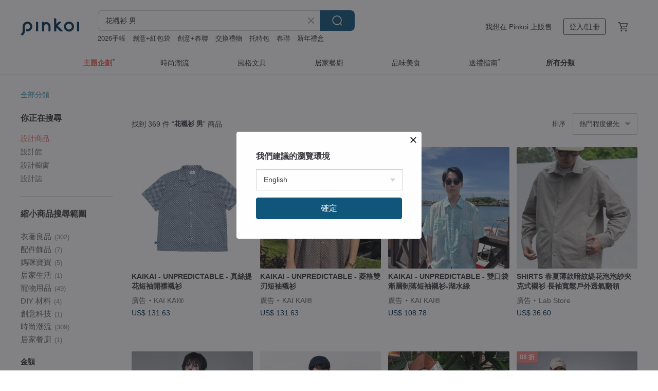

--- FILE ---
content_type: text/html; charset=utf-8
request_url: https://www.pinkoi.com/search?q=%E8%8A%B1%E8%A5%AF%E8%A1%AB%20%E7%94%B7&ref_sec=related_keywords&ref_posn=1&ref_related_kw_type=auto&ref_created=1701296228&ref_entity=search_item_list&ref_entity_id=%E8%8A%B1%E8%A5%AF%E8%A1%AB%20%E5%A5%B3&ref_page=1&ref_pgsz=60&ref_pgsess=1701296228
body_size: 25951
content:

<!doctype html>

<html lang="zh-Hant" class="web no-js s-not-login s-zh_TW webkit" xmlns:fb="http://ogp.me/ns/fb#">
<head prefix="og: http://ogp.me/ns# fb: http://ogp.me/ns/fb# ilovepinkoi: http://ogp.me/ns/fb/ilovepinkoi#">
    <meta charset="utf-8">

        <title>花襯衫 男｜編輯嚴選，本季質感推薦 - Pinkoi</title>
    <meta name="keywords" content="花襯衫 男">

        <meta name="description" content="好看又獨特的花襯衫 男哪裡買？Pinkoi 花襯衫 男 新上架，本季熱銷TOP100、人氣品牌＆最新上架襯衫款式，本季必追的時尚穿搭、必備單品都在 Pinkoi，立即加入會員享免運優惠，折抵上限 NT$100！">

    <meta name="twitter:card" content="summary_large_image">

        <meta property="og:title" content="花襯衫 男 | Pinkoi">
        <meta property="og:description" content="花襯衫 男的搜尋結果 - 369件。你想找的花襯衫 男盡在 Pinkoi，新會員享 APP 運費優惠，最高折 NT$100！立刻逛逛百萬會員好評推薦的花襯衫 男商品，Pinkoi 堅持用好品味、獨特設計實現你對生活詮釋的想像。">
        <meta property="og:image" content="https://cdn01.pinkoi.com/product/pxppnjjj/0/1/800x0.jpg">

    <meta property="og:type" content="product">
        <meta property="og:url" content="https://www.pinkoi.com/search?q=%E8%8A%B1%E8%A5%AF%E8%A1%AB+%E7%94%B7&ref_sec=related_keywords&ref_posn=1&ref_related_kw_type=auto&ref_created=1701296228&ref_entity=search_item_list&ref_entity_id=%E8%8A%B1%E8%A5%AF%E8%A1%AB+%E5%A5%B3&ref_page=1&ref_pgsz=60&ref_pgsess=1701296228"><link rel="canonical" href="https://www.pinkoi.com/search?q=%E8%8A%B1%E8%A5%AF%E8%A1%AB+%E7%94%B7"><link rel="next" href="https://www.pinkoi.com/search?q=%E8%8A%B1%E8%A5%AF%E8%A1%AB+%E7%94%B7&page=2">

    <link rel="alternate" href="android-app://com.pinkoi/http/www.pinkoi.com/search?q=%E8%8A%B1%E8%A5%AF%E8%A1%AB+%E7%94%B7">

        <script type="application/ld+json">{"@context": "http://schema.org", "@type": "BreadcrumbList", "itemListElement": [{"@type": "ListItem", "position": 1, "item": {"@id": "https://www.pinkoi.com", "name": "Pinkoi"}}, {"@type": "ListItem", "position": 2, "item": {"@id": "https://www.pinkoi.com/search", "name": "Search"}}, {"@type": "ListItem", "position": 3, "item": {"@id": "https://www.pinkoi.com/search?q=%E8%8A%B1%E8%A5%AF%E8%A1%AB+%E7%94%B7", "name": "\u82b1\u896f\u886b \u7537"}}]}</script>

        <script type="application/ld+json">{"@context": "http://schema.org", "@type": "Product", "productID": "pxppnjjj", "sku": "pxppnjjj", "name": "\u54e5\u5fb7\u8108\u8f2a\u7df9\u82b1\u897f\u88dd\u80cc\u5fc3", "description": "\u63a1\u7528\u7df9\u82b1\u9762\u6599\u8207\u51c8\u8272\u9762\u6599\u62fc\u63a5\u800c\u6210\u3002\u7368\u524d\u4e2d\u8377\u8449\u908a\u88dd\u98fe\u3002\u7279\u7684\u9818\u5b50\u8a2d\u8a08\u3002\u7cbe\u7dfb\u6263\u5b50\u88dd\u98fe\u3002", "image": ["https://cdn01.pinkoi.com/product/pxppnjjj/0/1/500x0.jpg"], "brand": {"@type": "Brand", "name": "PUNK RAVE"}, "offers": {"@type": "Offer", "priceCurrency": "TWD", "price": 2980, "availability": "http://schema.org/InStock", "priceValidUntil": "2026-07-23", "itemCondition": "http://schema.org/NewCondition", "url": "https://www.pinkoi.com/product/pxppnjjj", "seller": {"@type": "Organization", "name": "PUNK RAVE", "url": "https://www.pinkoi.com/store/marwygafen"}, "hasMerchantReturnPolicy": [{"@type": "MerchantReturnPolicy", "returnPolicyCategory": "https://schema.org/MerchantReturnFiniteReturnWindow", "merchantReturnDays": 7, "returnMethod": "https://schema.org/ReturnByMail", "returnFees": "https://schema.org/FreeReturn", "applicableCountry": ["TW", "HK", "MO", "TH", "JP", "CN", "US", "SG", "CA"]}]}, "aggregateRating": {"@type": "AggregateRating", "ratingValue": 5.0, "reviewCount": 1965}}</script><script type="application/ld+json">{"@context": "http://schema.org", "@type": "Product", "productID": "Pkfm5cGL", "sku": "Pkfm5cGL", "name": "Wide Spread Collar Shirt\u9577\u8896\u6cd5\u862d\u7d68\u896f\u886b\u5916\u5957 \u68d5\u8272\u683c\u5b50", "description": "TMCAZ Wide Spread Collar Shirt\uff1a\u5e03\u9762\u5fae\u8d77\u7d68\u5de5\u85dd\u3002\u9580\u895f\u5169\u5074\u62c9\u93c8\u53e3\u888b\u6536\u7d0d\u5340\u584a\u3002\u4e0b\u64fa\u524d\u5f8c\u7247\u5206\u96e2\u8a2d\u8a08\u300280%\u805a\u916f\u7e96\u7dad\u3002\u9ede\u64ca\u67e5\u770b\u5b8c\u6574\u5546\u54c1\u8cc7\u8a0a...", "image": ["https://cdn01.pinkoi.com/product/Pkfm5cGL/0/5/500x0.jpg"], "brand": {"@type": "Brand", "name": "TMCAZ"}, "offers": {"@type": "Offer", "priceCurrency": "TWD", "price": 1927, "availability": "http://schema.org/InStock", "priceValidUntil": "2026-07-23", "itemCondition": "http://schema.org/NewCondition", "url": "https://www.pinkoi.com/product/Pkfm5cGL", "seller": {"@type": "Organization", "name": "TMCAZ", "url": "https://www.pinkoi.com/store/tmcaz"}, "hasMerchantReturnPolicy": [{"@type": "MerchantReturnPolicy", "returnPolicyCategory": "https://schema.org/MerchantReturnFiniteReturnWindow", "merchantReturnDays": 7, "returnMethod": "https://schema.org/ReturnByMail", "returnFees": "https://schema.org/FreeReturn", "applicableCountry": ["TW", "HK", "MO", "TH", "JP", "CN", "US", "SG", "CA"]}]}, "aggregateRating": {"@type": "AggregateRating", "ratingValue": 4.9, "reviewCount": 235}}</script><script type="application/ld+json">{"@context": "http://schema.org", "@type": "Product", "productID": "CSZpAX49", "sku": "CSZpAX49", "name": "\u5ea6\u5047\u98a8\u6c99\u7058\u6e05\u6dbc\u611f\u77ed\u8896\u896f\u886b  \u60c5\u4fb6\u590f\u5a01\u5937\u82b1\u4e0a\u8863", "description": "\u5c3a\u78bc\uff1aS,M,L,XL,XS,2XL.\n\u5716\u6848\uff1a\u52d5\u7269,\u5361\u901a.\n\u9818\u578b\uff1a\u65b9\u9818.\n\u984f\u8272\uff1a\u767d\u8272.\n\u9069\u7528\u5b63\u7bc0\uff1a\u590f\u5b63.\n\u8896\u9577\uff1a\u77ed\u8896.\n\u7248\u578b\uff1a\u5bec\u677e\u578b.\n\u9069\u7528\u5c0d\u8c61\uff1a\u9752\u5c11\u5e74,\u60c5\u4fb6,\u9752\u5e74,\u7537\u5973\u901a\u7528.\n\u6750\u8cea\u6210\u5206\uff1a\u805a\u916f\u7e96\u7dad100%.", "image": ["https://cdn01.pinkoi.com/product/CSZpAX49/0/1/500x0.jpg"], "brand": {"@type": "Brand", "name": "MUYU"}, "offers": {"@type": "Offer", "priceCurrency": "TWD", "price": 1053, "availability": "http://schema.org/InStock", "priceValidUntil": "2026-07-23", "itemCondition": "http://schema.org/NewCondition", "url": "https://www.pinkoi.com/product/CSZpAX49", "seller": {"@type": "Organization", "name": "MUYU", "url": "https://www.pinkoi.com/store/guuka"}, "hasMerchantReturnPolicy": [{"@type": "MerchantReturnPolicy", "returnPolicyCategory": "https://schema.org/MerchantReturnFiniteReturnWindow", "merchantReturnDays": 7, "returnMethod": "https://schema.org/ReturnByMail", "returnFees": "https://schema.org/FreeReturn", "applicableCountry": ["TW", "HK", "MO", "TH", "JP", "CN", "US", "SG", "CA"]}]}, "aggregateRating": {"@type": "AggregateRating", "ratingValue": 4.9, "reviewCount": 83}}</script><script type="application/ld+json">{"@context": "http://schema.org", "@type": "Product", "productID": "anCnbA8K", "sku": "anCnbA8K", "name": "\u9f90\u514b\u7532\u5191\u9ab7\u9acf\u7df9\u82b1\u896f\u886b", "description": "\u63a1\u7528\u6709\u808c\u7406\u6697\u7d0b\u7684\u5f48\u529b\u7df9\u82b1\u9762\u6599\u88fd\u4f5c\u3002\u9580\u895f\u7279\u5225\u7684\u9ab7\u9acf\u982d\u91e6\u88dd\u98fe\u3002\u4fee\u8eab\u7684\u7248\u578b\u3002\u7c21\u7d04\u7684\u8a2d\u8a08\u65b9\u4fbf\u66f4\u591a\u5834\u5408\u7684\u642d\u914d\u3002", "image": ["https://cdn01.pinkoi.com/product/anCnbA8K/0/2/500x0.jpg"], "brand": {"@type": "Brand", "name": "PUNK RAVE"}, "offers": {"@type": "Offer", "priceCurrency": "TWD", "price": 1980, "availability": "http://schema.org/InStock", "priceValidUntil": "2026-07-23", "itemCondition": "http://schema.org/NewCondition", "url": "https://www.pinkoi.com/product/anCnbA8K", "seller": {"@type": "Organization", "name": "PUNK RAVE", "url": "https://www.pinkoi.com/store/marwygafen"}, "hasMerchantReturnPolicy": [{"@type": "MerchantReturnPolicy", "returnPolicyCategory": "https://schema.org/MerchantReturnFiniteReturnWindow", "merchantReturnDays": 7, "returnMethod": "https://schema.org/ReturnByMail", "returnFees": "https://schema.org/FreeReturn", "applicableCountry": ["TW", "HK", "MO", "TH", "JP", "CN", "US", "SG", "CA"]}]}, "aggregateRating": {"@type": "AggregateRating", "ratingValue": 5.0, "reviewCount": 1965}}</script><script type="application/ld+json">{"@context": "http://schema.org", "@type": "Product", "productID": "49t5WenY", "sku": "49t5WenY", "name": "(\u7d55\u7248\u7279\u60e0)Collarless Shirt Jacket\u9577\u8896\u5713\u9818\u896f\u886b\u593e\u514b \u5c71\u7cfb\u6236\u5916", "description": "\u524d\u8eab\u63d2\u888b\u70ba\u96d9\u5c64\u8a2d\u8a08\u3002\u5f8c\u80cc\u8a2d\u8a08\u67092\u500b\u5927\u5bb9\u91cf\u53e3\u888b\u3002\u53ef\u4ee5\u628a\u5099\u7528\u8863\u670d\u6298\u758a\u5f8c\u653e\u9032\u53e3\u888b\uff0c\u65b9\u4fbf\u651c\u5e36\u300229%off\u3002100%\u68c9\u3002\u9ede\u64ca\u67e5\u770b\u5b8c\u6574\u5546\u54c1\u8cc7\u8a0a...", "image": ["https://cdn01.pinkoi.com/product/49t5WenY/0/5/500x0.jpg"], "brand": {"@type": "Brand", "name": "TMCAZ"}, "offers": {"@type": "Offer", "priceCurrency": "TWD", "price": 1196, "availability": "http://schema.org/InStock", "priceValidUntil": "2026-07-23", "itemCondition": "http://schema.org/NewCondition", "url": "https://www.pinkoi.com/product/49t5WenY", "seller": {"@type": "Organization", "name": "TMCAZ", "url": "https://www.pinkoi.com/store/tmcaz"}, "hasMerchantReturnPolicy": [{"@type": "MerchantReturnPolicy", "returnPolicyCategory": "https://schema.org/MerchantReturnFiniteReturnWindow", "merchantReturnDays": 7, "returnMethod": "https://schema.org/ReturnByMail", "returnFees": "https://schema.org/FreeReturn", "applicableCountry": ["TW", "HK", "MO", "TH", "JP", "CN", "US", "SG", "CA"]}]}, "aggregateRating": {"@type": "AggregateRating", "ratingValue": 4.9, "reviewCount": 235}}</script><script type="application/ld+json">{"@context": "http://schema.org", "@type": "Product", "productID": "Bkrfa8Th", "sku": "Bkrfa8Th", "name": "Wide Spread Collar Shirt\u9577\u8896\u896f\u886b \u85cd\u8272 \u4e0d\u898f\u5247\u683c\u7d0b \u5bec\u677e", "description": "TMCAZ Wide Spread Collar Shirt\uff1a\u8272\u7e54\u7e54\u5e03\u5de5\u85dd\u3002\u9580\u895f\u5169\u5074\u62c9\u93c8\u53e3\u888b\u6536\u7d0d\u5340\u584a\u3002\u4e0b\u64fa\u524d\u5f8c\u7247\u5206\u96e2\u8a2d\u8a08\u3002100%\u68c9\u3002\u9ede\u64ca\u67e5\u770b\u5b8c\u6574\u5546\u54c1\u8cc7\u8a0a...", "image": ["https://cdn01.pinkoi.com/product/Bkrfa8Th/0/8/500x0.jpg"], "brand": {"@type": "Brand", "name": "TMCAZ"}, "offers": {"@type": "Offer", "priceCurrency": "TWD", "price": 1927, "availability": "http://schema.org/InStock", "priceValidUntil": "2026-07-23", "itemCondition": "http://schema.org/NewCondition", "url": "https://www.pinkoi.com/product/Bkrfa8Th", "seller": {"@type": "Organization", "name": "TMCAZ", "url": "https://www.pinkoi.com/store/tmcaz"}, "hasMerchantReturnPolicy": [{"@type": "MerchantReturnPolicy", "returnPolicyCategory": "https://schema.org/MerchantReturnFiniteReturnWindow", "merchantReturnDays": 7, "returnMethod": "https://schema.org/ReturnByMail", "returnFees": "https://schema.org/FreeReturn", "applicableCountry": ["TW", "HK", "MO", "TH", "JP", "CN", "US", "SG", "CA"]}]}, "aggregateRating": {"@type": "AggregateRating", "ratingValue": 4.9, "reviewCount": 235}}</script><script type="application/ld+json">{"@context": "http://schema.org", "@type": "Product", "productID": "e9wUG2AR", "sku": "e9wUG2AR", "name": "KAIKAI - MASQUERADE - \u96d9\u53e3\u888b\u7b46\u58a8\u7dda\u689d\u9577\u8896\u896f\u886b", "description": "\u5b9b\u5982\u6c34\u5f69\u7b46\u58a8\u76f4\u7dda\u756b\u904e\uff0c\u65b7\u65b7\u7e8c\u7e8c\u7684\u4e0d\u898f\u5247\u756b\u6cd5\uff0c\u914d\u5408\u81ea\u7136\u6688\u958b\u7684\u6bcf\u689d\u75d5\u8de1\u662f\u683c\u5916\u7684\u51fa\u8272\u3002", "image": ["https://cdn01.pinkoi.com/product/e9wUG2AR/0/1/500x0.jpg"], "brand": {"@type": "Brand", "name": "KAI KAI\u00ae"}, "offers": {"@type": "Offer", "priceCurrency": "TWD", "price": 3580, "availability": "http://schema.org/InStock", "priceValidUntil": "2026-07-23", "itemCondition": "http://schema.org/NewCondition", "url": "https://www.pinkoi.com/product/e9wUG2AR", "seller": {"@type": "Organization", "name": "KAI KAI\u00ae", "url": "https://www.pinkoi.com/store/kaikai-taiwan"}, "hasMerchantReturnPolicy": [{"@type": "MerchantReturnPolicy", "returnPolicyCategory": "https://schema.org/MerchantReturnFiniteReturnWindow", "merchantReturnDays": 7, "returnMethod": "https://schema.org/ReturnByMail", "returnFees": "https://schema.org/FreeReturn", "applicableCountry": ["TW", "HK", "MO", "TH", "JP", "CN", "US", "SG", "CA"]}]}, "aggregateRating": {"@type": "AggregateRating", "ratingValue": 5.0, "reviewCount": 318}}</script><script type="application/ld+json">{"@context": "http://schema.org", "@type": "Product", "productID": "qkeWn8wE", "sku": "qkeWn8wE", "name": "\u54e5\u5fb7\u4e2d\u5f0f\u5716\u9a30\u7df9\u82b1\u7acb\u9818\u896f\u886b", "description": "\u4e2d\u570b\u98a8\u659c\u9580\u895f\u8a2d\u8a08\uff0c\u52a0\u4e0a\u9f90\u514b\u5143\u7d20\u7684\u76ae\u6263\u88a2\uff0c\u82b1\u7d0b\u91d1\u5c6c\u56db\u5408\u6263\u8207\u4e2d\u570b\u98a8\u611f\u89ba\u543b\u5408\u3002\u7acb\u9818\u9020\u578b\uff0c\u8896\u53e3\u52a0\u9577\u8896\u514b\u592b\u505a\u8896\u5957\u4e00\u6a23\u7684\u9020\u578b\uff0c\u52a0\u4e0a\u76ae\u6263\u88a2\u548c\u91d1\u5c6c\u8abf\u7bc0\u6263\uff0c\u8207\u9580\u895f\u4e0a\u7684\u76ae\u6263\u88a2\u547c\u61c9\u3002", "image": ["https://cdn02.pinkoi.com/product/qkeWn8wE/0/2/500x0.jpg"], "brand": {"@type": "Brand", "name": "PUNK RAVE"}, "offers": {"@type": "Offer", "priceCurrency": "TWD", "price": 3480, "availability": "http://schema.org/InStock", "priceValidUntil": "2026-07-23", "itemCondition": "http://schema.org/NewCondition", "url": "https://www.pinkoi.com/product/qkeWn8wE", "seller": {"@type": "Organization", "name": "PUNK RAVE", "url": "https://www.pinkoi.com/store/marwygafen"}, "hasMerchantReturnPolicy": [{"@type": "MerchantReturnPolicy", "returnPolicyCategory": "https://schema.org/MerchantReturnFiniteReturnWindow", "merchantReturnDays": 7, "returnMethod": "https://schema.org/ReturnByMail", "returnFees": "https://schema.org/FreeReturn", "applicableCountry": ["TW", "HK", "MO", "TH", "JP", "CN", "US", "SG", "CA"]}]}, "aggregateRating": {"@type": "AggregateRating", "ratingValue": 5.0, "reviewCount": 1965}}</script><script type="application/ld+json">{"@context": "http://schema.org", "@type": "Product", "productID": "zDSWAp4f", "sku": "zDSWAp4f", "name": "\u3010FAMILY\u3011\u4e0a\u73ed\u65cf\u82b1\u82b1\u4fcf\u4fcf \u7537\u6b3e\u82b1\u896f\u886b \u4eac\u90fd\u7dcb\u7d05\u8272 M-2XL", "description": "\u4e0b\u73ed\u5f8c\uff0c\u7c21\u55ae\u642d\u914d\u725b\u4ed4\u8932\u8207\u80cc\u5fc3\uff0c\u4e00\u6a23\u76f8\u7576\u6709\u578b\u3002", "image": ["https://cdn01.pinkoi.com/product/zDSWAp4f/0/1/500x0.jpg"], "brand": {"@type": "Brand", "name": "Mr. Greenwood"}, "offers": {"@type": "Offer", "priceCurrency": "TWD", "price": 2230, "availability": "http://schema.org/InStock", "priceValidUntil": "2026-07-23", "itemCondition": "http://schema.org/NewCondition", "url": "https://www.pinkoi.com/product/zDSWAp4f", "seller": {"@type": "Organization", "name": "Mr. Greenwood", "url": "https://www.pinkoi.com/store/mr-greenwood"}, "hasMerchantReturnPolicy": [{"@type": "MerchantReturnPolicy", "returnPolicyCategory": "https://schema.org/MerchantReturnFiniteReturnWindow", "merchantReturnDays": 7, "returnMethod": "https://schema.org/ReturnByMail", "returnFees": "https://schema.org/FreeReturn", "applicableCountry": ["TW", "HK", "MO", "TH", "JP", "CN", "US", "SG", "CA"]}]}, "aggregateRating": {"@type": "AggregateRating", "ratingValue": 4.9, "reviewCount": 32}}</script><script type="application/ld+json">{"@context": "http://schema.org", "@type": "Product", "productID": "RZCvN9ir", "sku": "RZCvN9ir", "name": "KAIKAI - Mirror Reflection - \u96ea\u82b1\u96dc\u5f71\u62fc\u63a5\u9577\u8896\u896f\u886b", "description": "\u8a2d\u8a08\u7406\u5ff5\u4f86\u81ea\u8a2d\u8a08\u5e2b\u5c0f\u6642\u5019\u96fb\u8996\u770b\u5230\u4e00\u534a\u51fa\u73fe\u7684\u96fb\u8996\u96ea\u82b1\u96dc\u8a0a\uff0c\u4f46\u975e\u5b8c\u5168\u9ed1\u767d\u7684\u65b9\u5f0f\u5448\u73fe\uff0c\u800c\u662f\u589e\u52a0\u4e86\u4e00\u7d72\u7e7d\u7d1b\u8272\u5f69\u5728\u5176\u4e2d\uff0c\u8868\u9054\u4e86\u5728\u9762\u5c0d\u7121\u5948\u7684\u4e8b\u60c5\u4e2d\u4e5f\u80fd\u8a95\u751f\u51fa\u4e00\u9ede\u5149\u660e\u3002", "image": ["https://cdn01.pinkoi.com/product/RZCvN9ir/0/1/500x0.jpg"], "brand": {"@type": "Brand", "name": "KAI KAI\u00ae"}, "offers": {"@type": "Offer", "priceCurrency": "TWD", "price": 3280, "availability": "http://schema.org/InStock", "priceValidUntil": "2026-07-23", "itemCondition": "http://schema.org/NewCondition", "url": "https://www.pinkoi.com/product/RZCvN9ir", "seller": {"@type": "Organization", "name": "KAI KAI\u00ae", "url": "https://www.pinkoi.com/store/kaikai-taiwan"}, "hasMerchantReturnPolicy": [{"@type": "MerchantReturnPolicy", "returnPolicyCategory": "https://schema.org/MerchantReturnFiniteReturnWindow", "merchantReturnDays": 7, "returnMethod": "https://schema.org/ReturnByMail", "returnFees": "https://schema.org/FreeReturn", "applicableCountry": ["TW", "HK", "MO", "TH", "JP", "CN", "US", "SG", "CA"]}]}, "aggregateRating": {"@type": "AggregateRating", "ratingValue": 5.0, "reviewCount": 318}}</script><script type="application/ld+json">{"@context": "http://schema.org", "@type": "Product", "productID": "4sgC558N", "sku": "4sgC558N", "name": "\u7d33\u58eb\u9818\u7d50\u896f\u886b\u9020\u578b\u570d\u515c\u515c - \u5fa9\u53e4\u9322\u5e63\u82b1\u896f\u886b", "description": "*\u7d33\u58eb\u9818\u7d50\u896f\u886b\u9020\u578b\u570d\u515c\u515c*\n\u300a\u5fa9\u53e4\u9322\u5e63\u82b1\u896f\u886b\u300b\n*\u7368\u5bb6\u8a2d\u8a08\uff0c\u7d14\u624b\u5de5\u88fd\u4f5c\u3002", "image": ["https://cdn01.pinkoi.com/product/4sgC558N/0/1/500x0.jpg"], "brand": {"@type": "Brand", "name": "Ellie Babee"}, "offers": {"@type": "Offer", "priceCurrency": "TWD", "price": 480, "availability": "http://schema.org/InStock", "priceValidUntil": "2026-07-23", "itemCondition": "http://schema.org/NewCondition", "url": "https://www.pinkoi.com/product/4sgC558N", "seller": {"@type": "Organization", "name": "Ellie Babee", "url": "https://www.pinkoi.com/store/elliez"}, "hasMerchantReturnPolicy": [{"@type": "MerchantReturnPolicy", "returnPolicyCategory": "https://schema.org/MerchantReturnFiniteReturnWindow", "merchantReturnDays": 7, "returnMethod": "https://schema.org/ReturnByMail", "returnFees": "https://schema.org/FreeReturn", "applicableCountry": ["TW", "HK", "MO", "TH", "JP", "CN", "US", "SG", "CA"]}]}, "aggregateRating": {"@type": "AggregateRating", "ratingValue": 5.0, "reviewCount": 43}}</script><script type="application/ld+json">{"@context": "http://schema.org", "@type": "Product", "productID": "cxXMF7Xg", "sku": "cxXMF7Xg", "name": "KAIKAI - UNPREDICTABLE - \u771f\u7d72\u63d0\u82b1\u77ed\u8896\u958b\u895f\u896f\u886b", "description": "\u771f\u7d72\u6df7\u7d21\u5c11\u91cf\u68c9\u5275\u9020\u51fa\u7d72\u6ed1\u900f\u6c23\u98c4\u9038\uff0c\u4e0d\u6703\u56e0\u6d41\u6c57\u800c\u7dca\u8cbc\u8457\u76ae\u819a\uff0c\u5438\u6c57\u5feb\u4e7e\u8010\u6d17\u8010\u7a7f\u3002", "image": ["https://cdn01.pinkoi.com/product/cxXMF7Xg/0/1/500x0.jpg"], "brand": {"@type": "Brand", "name": "KAI KAI\u00ae"}, "offers": {"@type": "Offer", "priceCurrency": "TWD", "price": 2880, "availability": "http://schema.org/InStock", "priceValidUntil": "2026-07-23", "itemCondition": "http://schema.org/NewCondition", "url": "https://www.pinkoi.com/product/cxXMF7Xg", "seller": {"@type": "Organization", "name": "KAI KAI\u00ae", "url": "https://www.pinkoi.com/store/kaikai-taiwan"}, "hasMerchantReturnPolicy": [{"@type": "MerchantReturnPolicy", "returnPolicyCategory": "https://schema.org/MerchantReturnFiniteReturnWindow", "merchantReturnDays": 7, "returnMethod": "https://schema.org/ReturnByMail", "returnFees": "https://schema.org/FreeReturn", "applicableCountry": ["TW", "HK", "MO", "TH", "JP", "CN", "US", "SG", "CA"]}]}, "aggregateRating": {"@type": "AggregateRating", "ratingValue": 5.0, "reviewCount": 318}}</script><script type="application/ld+json">{"@context": "http://schema.org", "@type": "Product", "productID": "74VUVGYE", "sku": "74VUVGYE", "name": "\u5c0b\u5bf6\u53e4\u8457-\u6d6a\u6f2b\u53e4\u7f85\u99ac\u5efa\u7bc9\u610f\u8c61\u900f\u819a\u7070\u5361\u5176\u7df9\u82b1\u5fa9\u53e4\u896f\u886b", "description": "\u2192\u6d6a\u6f2b\u53e4\u7f85\u99ac\u5efa\u7bc9\u610f\u8c61\u7df9\u82b1\n\u2192\u7a0d\u900f\u819a\u5efa\u8b70\u8457\u6dfa\u8272\u5167\u5728\u7f8e\n\u2192\u5782\u589c\u5ea6\u4f73", "image": ["https://cdn02.pinkoi.com/product/74VUVGYE/0/1/500x0.jpg"], "brand": {"@type": "Brand", "name": "4.5studio"}, "offers": {"@type": "Offer", "priceCurrency": "TWD", "price": 890, "availability": "http://schema.org/InStock", "priceValidUntil": "2026-07-23", "itemCondition": "http://schema.org/NewCondition", "url": "https://www.pinkoi.com/product/74VUVGYE", "seller": {"@type": "Organization", "name": "4.5studio", "url": "https://www.pinkoi.com/store/45studio"}, "hasMerchantReturnPolicy": [{"@type": "MerchantReturnPolicy", "returnPolicyCategory": "https://schema.org/MerchantReturnFiniteReturnWindow", "merchantReturnDays": 7, "returnMethod": "https://schema.org/ReturnByMail", "returnFees": "https://schema.org/FreeReturn", "applicableCountry": ["TW", "HK", "MO", "TH", "JP", "CN", "US", "SG", "CA"]}]}, "aggregateRating": {"@type": "AggregateRating", "ratingValue": 4.9, "reviewCount": 2370}}</script><script type="application/ld+json">{"@context": "http://schema.org", "@type": "Product", "productID": "M4d9kb6E", "sku": "M4d9kb6E", "name": "\u5361\u5176\u82b1\u896f\u886b-\u8077\u5834\u7537\u795e\u7684\u5fc5\u5099\u896f\u886b", "description": "\u9ed1\u79ae\u5e3d\u56b4\u9078\u3001\u4f11\u9592\u896f\u886b\u3001\u82b1\u896f\u886b\u3001\u4e0a\u73ed\u896f\u886b\u3001\u751f\u65e5\u79ae\u7269\u3001\u7236\u89aa\u7bc0\u79ae\u7269\n\u81ea\u6709\u54c1\u724c\u3010\u9ed1\u79ae\u5e3d\u3011\u63a8\u51fa\uff0c\u5f9e\u9078\u5e03\u5230\u88fd\u4f5c\u90fd\u662f\u7531\u642d\u914d\u5e2b\u81ea\u5df1\u8a2d\u8a08\u53ca\u751f\u7522\uff0c\u7686\u5728\u81fa\u7063\u88fd\u4f5c\u3002", "image": ["https://cdn01.pinkoi.com/product/M4d9kb6E/0/1/500x0.jpg"], "brand": {"@type": "Brand", "name": "\u9ed1\u79ae\u5e3d\u897f\u670d"}, "offers": {"@type": "Offer", "priceCurrency": "TWD", "price": 1900, "availability": "http://schema.org/InStock", "priceValidUntil": "2026-07-23", "itemCondition": "http://schema.org/NewCondition", "url": "https://www.pinkoi.com/product/M4d9kb6E", "seller": {"@type": "Organization", "name": "\u9ed1\u79ae\u5e3d\u897f\u670d", "url": "https://www.pinkoi.com/store/chapeaunoir"}, "hasMerchantReturnPolicy": [{"@type": "MerchantReturnPolicy", "returnPolicyCategory": "https://schema.org/MerchantReturnFiniteReturnWindow", "merchantReturnDays": 7, "returnMethod": "https://schema.org/ReturnByMail", "returnFees": "https://schema.org/FreeReturn", "applicableCountry": ["TW", "HK", "MO", "TH", "JP", "CN", "US", "SG", "CA"]}]}, "aggregateRating": {"@type": "AggregateRating", "ratingValue": 5.0, "reviewCount": 100}}</script><script type="application/ld+json">{"@context": "http://schema.org", "@type": "Product", "productID": "ZMMpTxvT", "sku": "ZMMpTxvT", "name": "\u7db2\u7d17\u8774\u8776\u7d50\u62fc\u63a5\u5370\u82b1\u68c9\u8cea\u896f\u886b\u8207\u88d9\u88dd\u5957\u7d44", "description": "\u7db2\u7d17\u8774\u8776\u7d50\u62fc\u63a5\u5370\u82b1\u68c9\u8cea\u896f\u886b\u8207\u88d9\u88dd\u5957\u7d44", "image": ["https://cdn01.pinkoi.com/product/ZMMpTxvT/0/1/500x0.jpg"], "brand": {"@type": "Brand", "name": "meden"}, "offers": {"@type": "Offer", "priceCurrency": "TWD", "price": 7785, "availability": "http://schema.org/InStock", "priceValidUntil": "2026-07-23", "itemCondition": "http://schema.org/NewCondition", "url": "https://www.pinkoi.com/product/ZMMpTxvT", "seller": {"@type": "Organization", "name": "meden", "url": "https://www.pinkoi.com/store/meden"}, "hasMerchantReturnPolicy": [{"@type": "MerchantReturnPolicy", "returnPolicyCategory": "https://schema.org/MerchantReturnFiniteReturnWindow", "merchantReturnDays": 7, "returnMethod": "https://schema.org/ReturnByMail", "returnFees": "https://schema.org/FreeReturn", "applicableCountry": ["TW", "HK", "MO", "TH", "JP", "CN", "US", "SG", "CA"]}]}, "aggregateRating": {"@type": "AggregateRating", "ratingValue": 4.9, "reviewCount": 16}}</script><script type="application/ld+json">{"@context": "http://schema.org", "@type": "Product", "productID": "Zym9hP8y", "sku": "Zym9hP8y", "name": "KAIKAI - Texture Playground - \u6175\u61f6\u5348\u591c\u896f\u886b", "description": "\u6175\u61f6\u5348\u591c\u4e2d\u53ef\u4ee5\u770b\u5230\u67d4\u548c\u6027\u611f\u6d3e\u5c0d\u88dd\u98a8\u683c\u7684\u5962\u83ef\u5143\u7d20\u3002\n\u4ee5\u5177\u6709\u5149\u6fa4\u611f\u7684\u7279\u6b8a\u5e03\u6599\uff0c\u914d\u5408\u7cbe\u7d30\u7684\u5370\u67d3\u5de5\u85dd\uff0c\u9020\u5c31\u51fa\u4e00\u4ef6\u8b93\u4eba\u76ee\u4e0d\u8f49\u775b\u7684\u6642\u5c1a\u55ae\u54c1\u3002", "image": ["https://cdn01.pinkoi.com/product/Zym9hP8y/0/4/500x0.jpg"], "brand": {"@type": "Brand", "name": "KAI KAI\u00ae"}, "offers": {"@type": "Offer", "priceCurrency": "TWD", "price": 948, "availability": "http://schema.org/InStock", "priceValidUntil": "2026-07-23", "itemCondition": "http://schema.org/NewCondition", "url": "https://www.pinkoi.com/product/Zym9hP8y", "seller": {"@type": "Organization", "name": "KAI KAI\u00ae", "url": "https://www.pinkoi.com/store/kaikai-taiwan"}, "hasMerchantReturnPolicy": [{"@type": "MerchantReturnPolicy", "returnPolicyCategory": "https://schema.org/MerchantReturnFiniteReturnWindow", "merchantReturnDays": 7, "returnMethod": "https://schema.org/ReturnByMail", "returnFees": "https://schema.org/FreeReturn", "applicableCountry": ["TW", "HK", "MO", "TH", "JP", "CN", "US", "SG", "CA"]}]}, "aggregateRating": {"@type": "AggregateRating", "ratingValue": 5.0, "reviewCount": 318}}</script><script type="application/ld+json">{"@context": "http://schema.org", "@type": "Product", "productID": "fNynb3uW", "sku": "fNynb3uW", "name": "KAIKAI - Mirror Reflection - \u6d6e\u96d5\u5370\u67d3\u9577\u8896\u896f\u886b", "description": "\u6d6e\u96d5\u5370\u67d3\u5de5\u85dd\uff0c\u82b1\u7d0b\u9593\u7684\u4ea4\u5408\uff0c\u5275\u9020\u51fa\u5fa9\u53e4\u97fb\u5473\u3002", "image": ["https://cdn02.pinkoi.com/product/fNynb3uW/0/1/500x0.jpg"], "brand": {"@type": "Brand", "name": "KAI KAI\u00ae"}, "offers": {"@type": "Offer", "priceCurrency": "TWD", "price": 2480, "availability": "http://schema.org/InStock", "priceValidUntil": "2026-07-23", "itemCondition": "http://schema.org/NewCondition", "url": "https://www.pinkoi.com/product/fNynb3uW", "seller": {"@type": "Organization", "name": "KAI KAI\u00ae", "url": "https://www.pinkoi.com/store/kaikai-taiwan"}, "hasMerchantReturnPolicy": [{"@type": "MerchantReturnPolicy", "returnPolicyCategory": "https://schema.org/MerchantReturnFiniteReturnWindow", "merchantReturnDays": 7, "returnMethod": "https://schema.org/ReturnByMail", "returnFees": "https://schema.org/FreeReturn", "applicableCountry": ["TW", "HK", "MO", "TH", "JP", "CN", "US", "SG", "CA"]}]}, "aggregateRating": {"@type": "AggregateRating", "ratingValue": 5.0, "reviewCount": 318}}</script><script type="application/ld+json">{"@context": "http://schema.org", "@type": "Product", "productID": "CwYLpXnd", "sku": "CwYLpXnd", "name": "KAIKAI - UNPREDICTABLE - \u83f1\u683c\u96d9\u5203\u77ed\u8896\u896f\u886b", "description": "\u4f86\u81ea\u65e5\u672c\u7684\u7d14\u68c9\u5e03\u6599\uff0c\u4ee5\u7279\u6b8a\u5de5\u85dd\u7684\u5370\u82b1\u6280\u8853\u8207\u9ad8\u652f\u6578\u7d14\u68c9\u5e95\u5e03\u505a\u7d50\u5408\uff0c\u4e0d\u50c5\u6709\u8457\u826f\u597d\u7684\u900f\u6c23\u8207\u89aa\u819a\u6027\uff0c\u6574\u4ef6\u896f\u886b\u4e5f\u5177\u6709\u5fae\u539a\u5ea6\u8207\u633a\u5ea6\uff0c\u7c21\u55ae\u642d\u914d\u53ef\u55ae\u7a7f\u6216\u5167\u642d\u767dT\u5916\u7a7f\u3002", "image": ["https://cdn01.pinkoi.com/product/CwYLpXnd/0/2/500x0.jpg"], "brand": {"@type": "Brand", "name": "KAI KAI\u00ae"}, "offers": {"@type": "Offer", "priceCurrency": "TWD", "price": 2880, "availability": "http://schema.org/InStock", "priceValidUntil": "2026-07-23", "itemCondition": "http://schema.org/NewCondition", "url": "https://www.pinkoi.com/product/CwYLpXnd", "seller": {"@type": "Organization", "name": "KAI KAI\u00ae", "url": "https://www.pinkoi.com/store/kaikai-taiwan"}, "hasMerchantReturnPolicy": [{"@type": "MerchantReturnPolicy", "returnPolicyCategory": "https://schema.org/MerchantReturnFiniteReturnWindow", "merchantReturnDays": 7, "returnMethod": "https://schema.org/ReturnByMail", "returnFees": "https://schema.org/FreeReturn", "applicableCountry": ["TW", "HK", "MO", "TH", "JP", "CN", "US", "SG", "CA"]}]}, "aggregateRating": {"@type": "AggregateRating", "ratingValue": 5.0, "reviewCount": 318}}</script><script type="application/ld+json">{"@context": "http://schema.org", "@type": "Product", "productID": "7yPcstM6", "sku": "7yPcstM6", "name": "KAIKAI - MASQUERADE - \u771f\u7d72\u63d0\u82b1\u9577\u8896\u896f\u886b", "description": "\u771f\u7d72\u6df7\u7d21\u5c11\u91cf\u68c9\u5275\u9020\u51fa\u7d72\u6ed1\u900f\u6c23\u98c4\u9038\uff0c\u4e0d\u6703\u56e0\u6d41\u6c57\u800c\u7dca\u8cbc\u8457\u76ae\u819a\uff0c\u5438\u6c57\u5feb\u4e7e\u8010\u6d17\u8010\u7a7f", "image": ["https://cdn01.pinkoi.com/product/7yPcstM6/0/1/500x0.jpg"], "brand": {"@type": "Brand", "name": "KAI KAI\u00ae"}, "offers": {"@type": "Offer", "priceCurrency": "TWD", "price": 3280, "availability": "http://schema.org/InStock", "priceValidUntil": "2026-07-23", "itemCondition": "http://schema.org/NewCondition", "url": "https://www.pinkoi.com/product/7yPcstM6", "seller": {"@type": "Organization", "name": "KAI KAI\u00ae", "url": "https://www.pinkoi.com/store/kaikai-taiwan"}, "hasMerchantReturnPolicy": [{"@type": "MerchantReturnPolicy", "returnPolicyCategory": "https://schema.org/MerchantReturnFiniteReturnWindow", "merchantReturnDays": 7, "returnMethod": "https://schema.org/ReturnByMail", "returnFees": "https://schema.org/FreeReturn", "applicableCountry": ["TW", "HK", "MO", "TH", "JP", "CN", "US", "SG", "CA"]}]}, "aggregateRating": {"@type": "AggregateRating", "ratingValue": 5.0, "reviewCount": 318}}</script><script type="application/ld+json">{"@context": "http://schema.org", "@type": "Product", "productID": "2JDvKQjv", "sku": "2JDvKQjv", "name": "\u5c0b\u5bf6\u53e4\u8457-\u82b1\u74e3\u9818\u6df1\u85cd\u8272\u82b1\u6735\u5370\u82b1\u5fa9\u53e4\u896f\u886b", "description": "\u2192\u53ef\u611b\u82b1\u74e3\u9818\n\u2192\u6df1\u85cd\u8272\u82b1\u6735\u5370\u82b1\n\u2192\u9762\u6599\u5177\u5782\u589c\u5ea6\u539a\u96ea\u7d21\u9762\u6599\u53ef\u55ae\u7a7f", "image": ["https://cdn01.pinkoi.com/product/2JDvKQjv/0/1/500x0.jpg"], "brand": {"@type": "Brand", "name": "4.5studio"}, "offers": {"@type": "Offer", "priceCurrency": "TWD", "price": 890, "availability": "http://schema.org/InStock", "priceValidUntil": "2026-07-23", "itemCondition": "http://schema.org/NewCondition", "url": "https://www.pinkoi.com/product/2JDvKQjv", "seller": {"@type": "Organization", "name": "4.5studio", "url": "https://www.pinkoi.com/store/45studio"}, "hasMerchantReturnPolicy": [{"@type": "MerchantReturnPolicy", "returnPolicyCategory": "https://schema.org/MerchantReturnFiniteReturnWindow", "merchantReturnDays": 7, "returnMethod": "https://schema.org/ReturnByMail", "returnFees": "https://schema.org/FreeReturn", "applicableCountry": ["TW", "HK", "MO", "TH", "JP", "CN", "US", "SG", "CA"]}]}, "aggregateRating": {"@type": "AggregateRating", "ratingValue": 4.9, "reviewCount": 2370}}</script><script type="application/ld+json">{"@context": "http://schema.org", "@type": "Product", "productID": "4RDQ8KAi", "sku": "4RDQ8KAi", "name": "\u5c0b\u5bf6\u53e4\u8457-\u8449\u7da0\u7d20\u900f\u819a\u7df9\u82b1\u5bec\u9b06\u896f\u886b", "description": "\u2192\u8449\u7da0\u7d20\u900f\u819a\u7df9\u82b1\n\u2192\u9762\u6599\u89aa\u819a\npe", "image": ["https://cdn02.pinkoi.com/product/4RDQ8KAi/0/1/500x0.jpg"], "brand": {"@type": "Brand", "name": "4.5studio"}, "offers": {"@type": "Offer", "priceCurrency": "TWD", "price": 890, "availability": "http://schema.org/InStock", "priceValidUntil": "2026-07-23", "itemCondition": "http://schema.org/NewCondition", "url": "https://www.pinkoi.com/product/4RDQ8KAi", "seller": {"@type": "Organization", "name": "4.5studio", "url": "https://www.pinkoi.com/store/45studio"}, "hasMerchantReturnPolicy": [{"@type": "MerchantReturnPolicy", "returnPolicyCategory": "https://schema.org/MerchantReturnFiniteReturnWindow", "merchantReturnDays": 7, "returnMethod": "https://schema.org/ReturnByMail", "returnFees": "https://schema.org/FreeReturn", "applicableCountry": ["TW", "HK", "MO", "TH", "JP", "CN", "US", "SG", "CA"]}]}, "aggregateRating": {"@type": "AggregateRating", "ratingValue": 4.9, "reviewCount": 2370}}</script><script type="application/ld+json">{"@context": "http://schema.org", "@type": "Product", "productID": "2WA898Vc", "sku": "2WA898Vc", "name": "\u5fa9\u53e4\u82b1\u896f\u886b\u9020\u578b\u570d\u515c\u515c", "description": "\u82e5\u4f5c\u54c1\u6709\u73fe\u8ca8\uff0c\u4e0b\u55ae\u9694\u5929\u5bc4\u51fa\u3002\uff08\u9047\u5047\u65e5\u9806\u5ef6\uff09\n\u82e5\u4f5c\u54c1\u7121\u73fe\u8ca8\u9700\u6392\u55ae\u88fd\u4f5c\uff0c\u8996\u8a02\u55ae\u72c0\u6cc1\u800c\u5b9a\uff0c\u7d041-3\u9031\u5b8c\u6210\u3002\n\u624b\u5de5\u88fd\u505a\u9700\u8981\u82b1\u6642\u9593\uff0c\u7d66\u6211\u591a\u4e00\u9ede\u6642\u9593\u6703\u505a\u7684\u6bd4\u8f03\u7f8e\u5537\uff01\u8b1d\u8b1d\u8ad2\u89e3\uff01\u6703\u76e1\u91cf\u7e2e\u77ed\u6642\u9593\uff01\u5b8c\u6210\u88fd\u4f5c\u6703\u7acb\u99ac\u51fa\u8ca8\u3002\n\n*** \u82e5\u6025\u7528\u6b61\u8fce\u300c\u806f\u7d61\u8a2d\u8a08\u5e2b\u300d\u5537\uff01", "image": ["https://cdn01.pinkoi.com/product/2WA898Vc/0/1/500x0.jpg"], "brand": {"@type": "Brand", "name": "Ellie Babee"}, "offers": {"@type": "Offer", "priceCurrency": "TWD", "price": 480, "availability": "http://schema.org/InStock", "priceValidUntil": "2026-07-23", "itemCondition": "http://schema.org/NewCondition", "url": "https://www.pinkoi.com/product/2WA898Vc", "seller": {"@type": "Organization", "name": "Ellie Babee", "url": "https://www.pinkoi.com/store/elliez"}, "hasMerchantReturnPolicy": [{"@type": "MerchantReturnPolicy", "returnPolicyCategory": "https://schema.org/MerchantReturnFiniteReturnWindow", "merchantReturnDays": 7, "returnMethod": "https://schema.org/ReturnByMail", "returnFees": "https://schema.org/FreeReturn", "applicableCountry": ["TW", "HK", "MO", "TH", "JP", "CN", "US", "SG", "CA"]}]}, "aggregateRating": {"@type": "AggregateRating", "ratingValue": 5.0, "reviewCount": 43}}</script><script type="application/ld+json">{"@context": "http://schema.org", "@type": "Product", "productID": "SakvzSuM", "sku": "SakvzSuM", "name": "\u9ed1\u8272\u68c9\u9ebb\u767d\u7dda\u82b1\u88dd\u896f\u886b\u77ed\u8896", "description": "\u5e03\u6599:\u65e5\u672c\u88fd\n\u4e2d\u539a\u5ea6\uff0c\u68c9\u9ebb\u6750\u8cea\uff0c\u808c\u819a\u654f\u611f\u8005\u5efa\u8b70\u5167\u642d\u8863\u7269\n\u524d\u9762\u6709\u53e3\u888b\n\u5e95\u8272\u5be6\u969b\u984f\u8272\u70ba\u9ed1\u8272\uff0c\u767d\u7dda\nModel\u5c3a\u5bf8\u53c3\u8003/162\u516c\u5206\n\n\u5c3a\u5bf8\n\u80a9\u5bec (cm)63\n\u80f8\u570d (cm)70\n\u8863\u9577 (cm)85\n\u814b\u4e0b\u5bec (cm)26\n\u8896\u9577(cm)24", "image": ["https://cdn02.pinkoi.com/product/SakvzSuM/0/1/500x0.jpg"], "brand": {"@type": "Brand", "name": "\u5bec\u5bec\u88fd\u9020"}, "offers": {"@type": "Offer", "priceCurrency": "TWD", "price": 2680, "availability": "http://schema.org/InStock", "priceValidUntil": "2026-07-23", "itemCondition": "http://schema.org/NewCondition", "url": "https://www.pinkoi.com/product/SakvzSuM", "seller": {"@type": "Organization", "name": "\u5bec\u5bec\u88fd\u9020", "url": "https://www.pinkoi.com/store/goodfriend"}, "hasMerchantReturnPolicy": [{"@type": "MerchantReturnPolicy", "returnPolicyCategory": "https://schema.org/MerchantReturnFiniteReturnWindow", "merchantReturnDays": 7, "returnMethod": "https://schema.org/ReturnByMail", "returnFees": "https://schema.org/FreeReturn", "applicableCountry": ["TW", "HK", "MO", "TH", "JP", "CN", "US", "SG", "CA"]}]}, "aggregateRating": {"@type": "AggregateRating", "ratingValue": 4.9, "reviewCount": 3871}}</script><script type="application/ld+json">{"@context": "http://schema.org", "@type": "Product", "productID": "72ZfAiZq", "sku": "72ZfAiZq", "name": "\u7d33\u58eb\u9818\u7d50\u896f\u886b\u9020\u578b\u570d\u515c\u515c - \u5c0f\u65b9\u683c\u82b1\u896f\u886b", "description": "*\u7d33\u58eb\u9818\u7d50\u896f\u886b\u9020\u578b\u570d\u515c\u515c*\n\u300a\u5c0f\u65b9\u683c\u82b1\u896f\u886b\u300b\n*\u7368\u5bb6\u8a2d\u8a08\uff0c\u7d14\u624b\u5de5\u88fd\u4f5c\u3002", "image": ["https://cdn01.pinkoi.com/product/72ZfAiZq/0/1/500x0.jpg"], "brand": {"@type": "Brand", "name": "Ellie Babee"}, "offers": {"@type": "Offer", "priceCurrency": "TWD", "price": 480, "availability": "http://schema.org/InStock", "priceValidUntil": "2026-07-23", "itemCondition": "http://schema.org/NewCondition", "url": "https://www.pinkoi.com/product/72ZfAiZq", "seller": {"@type": "Organization", "name": "Ellie Babee", "url": "https://www.pinkoi.com/store/elliez"}, "hasMerchantReturnPolicy": [{"@type": "MerchantReturnPolicy", "returnPolicyCategory": "https://schema.org/MerchantReturnFiniteReturnWindow", "merchantReturnDays": 7, "returnMethod": "https://schema.org/ReturnByMail", "returnFees": "https://schema.org/FreeReturn", "applicableCountry": ["TW", "HK", "MO", "TH", "JP", "CN", "US", "SG", "CA"]}]}, "aggregateRating": {"@type": "AggregateRating", "ratingValue": 5.0, "reviewCount": 43}}</script><script type="application/ld+json">{"@context": "http://schema.org", "@type": "Product", "productID": "bDYJBhZE", "sku": "bDYJBhZE", "name": "KAIKAI - UNPREDICTABLE - \u96d9\u53e3\u888b\u6f38\u5c64\u525d\u843d\u77ed\u8896\u896f\u886b-\u6e56\u6c34\u7da0", "description": "KAI KAI\u8207\u5e03\u6599\u5546\u5171\u540c\u958b\u767c\u7684\u5370\u82b1\u896f\u886b\u7cfb\u5217\uff0c\u5f9e\u5e95\u5e03\u7684\u7814\u767c\u8a2d\u8a08\u51fa\u767c\uff0c\u4e0d\u50c5\u50c5\u5728\u8212\u9069\u611f\u8207\u7d30\u81a9\u5ea6\u6709\u6240\u8ffd\u6c42\uff0c\u900f\u6c23\u8207\u89aa\u819a\u7a0b\u5ea6\u4e5f\u662f\u4e00\u4f75\u4ff1\u5168\uff0c\u900f\u904e\u7279\u6b8a\u5370\u67d3\u65b9\u5f0f\u5448\u73fe\u51fa\u590f\u65e5\u5c08\u5c6c\u7684\u8996\u89ba\u9957\u5bb4\u3002", "image": ["https://cdn01.pinkoi.com/product/bDYJBhZE/0/2/500x0.jpg"], "brand": {"@type": "Brand", "name": "KAI KAI\u00ae"}, "offers": {"@type": "Offer", "priceCurrency": "TWD", "price": 2380, "availability": "http://schema.org/InStock", "priceValidUntil": "2026-07-23", "itemCondition": "http://schema.org/NewCondition", "url": "https://www.pinkoi.com/product/bDYJBhZE", "seller": {"@type": "Organization", "name": "KAI KAI\u00ae", "url": "https://www.pinkoi.com/store/kaikai-taiwan"}, "hasMerchantReturnPolicy": [{"@type": "MerchantReturnPolicy", "returnPolicyCategory": "https://schema.org/MerchantReturnFiniteReturnWindow", "merchantReturnDays": 7, "returnMethod": "https://schema.org/ReturnByMail", "returnFees": "https://schema.org/FreeReturn", "applicableCountry": ["TW", "HK", "MO", "TH", "JP", "CN", "US", "SG", "CA"]}]}, "aggregateRating": {"@type": "AggregateRating", "ratingValue": 5.0, "reviewCount": 318}}</script><script type="application/ld+json">{"@context": "http://schema.org", "@type": "Product", "productID": "U6bhnq9d", "sku": "U6bhnq9d", "name": "\u5716\u9a30\u7d0b \u53e4\u8457\u896f\u886b", "description": "\u4e00\u4ef6\u7f8e\u9e97\u53e4\u8457\u4e0d\u5206\u5e74\u4ee3\u3001\u4e0d\u5206\u6b72\u6708", "image": ["https://cdn01.pinkoi.com/product/U6bhnq9d/0/1/500x0.jpg"], "brand": {"@type": "Brand", "name": "Ms.Lemon vintage \u6ab8\u6aac\u5c0f\u59d0\u53e4\u8457"}, "offers": {"@type": "Offer", "priceCurrency": "TWD", "price": 890, "availability": "http://schema.org/InStock", "priceValidUntil": "2026-07-23", "itemCondition": "http://schema.org/NewCondition", "url": "https://www.pinkoi.com/product/U6bhnq9d", "seller": {"@type": "Organization", "name": "Ms.Lemon vintage \u6ab8\u6aac\u5c0f\u59d0\u53e4\u8457", "url": "https://www.pinkoi.com/store/mslemon-vintage"}, "hasMerchantReturnPolicy": [{"@type": "MerchantReturnPolicy", "returnPolicyCategory": "https://schema.org/MerchantReturnFiniteReturnWindow", "merchantReturnDays": 7, "returnMethod": "https://schema.org/ReturnByMail", "returnFees": "https://schema.org/FreeReturn", "applicableCountry": ["TW", "HK", "MO", "TH", "JP", "CN", "US", "SG", "CA"]}]}, "aggregateRating": {"@type": "AggregateRating", "ratingValue": 5.0, "reviewCount": 30}}</script><script type="application/ld+json">{"@context": "http://schema.org", "@type": "Product", "productID": "SXDbFv9J", "sku": "SXDbFv9J", "name": "QOOZA / \u548c\u670d\u8896\u896f\u886b -\u5f7c\u5cb8\u82b1- ( ZZ002 )", "description": "\u548c\u670d\u8896\u8207\u7acb\u9818\u8a2d\u8a08\u662f\u4eae\u9ede\uff01\n\u8896\u5b50\u7684\u523a\u7e61\u4e5f\u662f\u91cd\u9ede\uff0c\u5c07 QOOZA \u7684\u300cQ\u300d\u8207\u9670\u967d\u5716\u6848\u7d50\u5408\u8a2d\u8a08\u800c\u6210\uff01", "image": ["https://cdn01.pinkoi.com/product/SXDbFv9J/0/1/500x0.jpg"], "brand": {"@type": "Brand", "name": "QOOZA\uff5c\u53cd\u6d3e\u7cfb\u6642\u5c1a"}, "offers": {"@type": "Offer", "priceCurrency": "TWD", "price": 5111, "availability": "http://schema.org/InStock", "priceValidUntil": "2026-07-23", "itemCondition": "http://schema.org/NewCondition", "url": "https://www.pinkoi.com/product/SXDbFv9J", "seller": {"@type": "Organization", "name": "QOOZA\uff5c\u53cd\u6d3e\u7cfb\u6642\u5c1a", "url": "https://www.pinkoi.com/store/qooza"}, "hasMerchantReturnPolicy": [{"@type": "MerchantReturnPolicy", "returnPolicyCategory": "https://schema.org/MerchantReturnFiniteReturnWindow", "merchantReturnDays": 7, "returnMethod": "https://schema.org/ReturnByMail", "returnFees": "https://schema.org/FreeReturn", "applicableCountry": ["TW", "HK", "MO", "TH", "JP", "CN", "US", "SG", "CA"]}]}, "aggregateRating": {}}</script><script type="application/ld+json">{"@context": "http://schema.org", "@type": "Product", "productID": "BdCAxQhx", "sku": "BdCAxQhx", "name": "\u683c\u7d0b\u7acb\u9818\u896f\u886b\uff0c\u7df9\u82b1\u7d14\u68c9\u6750\u8cea", "description": "\u683c\u7d0b\u896f\u886b\uff0c\u7df9\u82b1\u7d14\u68c9\u6750\u8cea\n\u7acb\u9818\u8a2d\u8a08\uff0c\u5bec\u9b06\u7248\u578b\uff0c\u524d\u77ed\u5f8c\u9577", "image": ["https://cdn01.pinkoi.com/product/BdCAxQhx/0/4/500x0.jpg"], "brand": {"@type": "Brand", "name": "thenawknawk"}, "offers": {"@type": "Offer", "priceCurrency": "TWD", "price": 580, "availability": "http://schema.org/InStock", "priceValidUntil": "2026-07-23", "itemCondition": "http://schema.org/NewCondition", "url": "https://www.pinkoi.com/product/BdCAxQhx", "seller": {"@type": "Organization", "name": "thenawknawk", "url": "https://www.pinkoi.com/store/thenawknawk"}, "hasMerchantReturnPolicy": [{"@type": "MerchantReturnPolicy", "returnPolicyCategory": "https://schema.org/MerchantReturnFiniteReturnWindow", "merchantReturnDays": 7, "returnMethod": "https://schema.org/ReturnByMail", "returnFees": "https://schema.org/FreeReturn", "applicableCountry": ["TW", "HK", "MO", "TH", "JP", "CN", "US", "SG", "CA"]}]}, "aggregateRating": {"@type": "AggregateRating", "ratingValue": 4.7, "reviewCount": 230}}</script><script type="application/ld+json">{"@context": "http://schema.org", "@type": "Product", "productID": "Mz4QfDJ6", "sku": "Mz4QfDJ6", "name": "\u96f2\u6735\u767d \u8584\u66ae\u4e4b\u5149 \u6cd5\u5f0f\u5713\u9818\u857e\u7d72\u8936\u8949\u6d0b\u88dd \u7e6b\u5e36\u6536\u8170\u896f\u886b\u9023\u8eab\u88d9", "description": "\u5713\u9818\u8a2d\u8a08\u7c21\u6f54\u5927\u65b9\uff0c\u7a81\u51fa\u9838\u90e8\u7684\u7c21\u6f54\u5229\u843d\uff0c\u7d66\u4eba\u4e00\u7a2e\u4e7e\u6de8\u3001\u6e05\u723d\u7684\u611f\u89ba\u3002\n\n\u80f8\u53e3\u6709\u7d30\u7d30\u7684\u7acb\u9ad4\u5854\u514b\u8936\u8936\u76ba\uff0c\u50cf\u592a\u967d\u5149\u7dda\u4e00\u6a23\u6563\u958b\u3002\n\n\u8936\u76ba\u4ea4\u532f\u8655\u7e2b\u4e86\u7cbe\u7dfb\u88dd\u98fe\u6263\u3002\n\n\u986f\u7626\u5c0f\u5fc3\u6a5f\u3002\n\n\u8170\u90e8\u5bec\u8936+\u788e\u8936\u8a2d\u8a08\uff0c\u8c50\u5bcc\u5de5\u85dd\u7d30\u7bc0\uff0c\u589e\u52a0\u64fa\u91cf\uff0c\u51f8\u986f\u51faA\u5b57\u88d9\u896c\uff0c\u9748\u52d5\u98c4\u9038\u3002", "image": ["https://cdn01.pinkoi.com/product/Mz4QfDJ6/0/1/500x0.jpg"], "brand": {"@type": "Brand", "name": "Wild Scenery"}, "offers": {"@type": "Offer", "priceCurrency": "TWD", "price": 2673, "availability": "http://schema.org/InStock", "priceValidUntil": "2026-07-23", "itemCondition": "http://schema.org/NewCondition", "url": "https://www.pinkoi.com/product/Mz4QfDJ6", "seller": {"@type": "Organization", "name": "Wild Scenery", "url": "https://www.pinkoi.com/store/qiaofenyese"}, "hasMerchantReturnPolicy": [{"@type": "MerchantReturnPolicy", "returnPolicyCategory": "https://schema.org/MerchantReturnFiniteReturnWindow", "merchantReturnDays": 7, "returnMethod": "https://schema.org/ReturnByMail", "returnFees": "https://schema.org/FreeReturn", "applicableCountry": ["TW", "HK", "MO", "TH", "JP", "CN", "US", "SG", "CA"]}]}, "aggregateRating": {"@type": "AggregateRating", "ratingValue": 4.9, "reviewCount": 283}}</script><script type="application/ld+json">{"@context": "http://schema.org", "@type": "Product", "productID": "KtdLufV4", "sku": "KtdLufV4", "name": "\u7e61\u7403\u82b1\u6064\u886b\u9818\u9215", "description": "\u624b\u5de5\u88fd\u9ecf\u571f\u98fe\u54c1\uff0c\u4f7f\u7528\u6642\u9700\u5c0f\u5fc3\u3002\u5ba2\u88fd\u5546\u54c1\uff0c\u53ef\u81ea\u9078\u984f\u8272\u3002", "image": ["https://cdn01.pinkoi.com/product/KtdLufV4/0/1/500x0.jpg"], "brand": {"@type": "Brand", "name": "s.mini"}, "offers": {"@type": "Offer", "priceCurrency": "TWD", "price": 783, "availability": "http://schema.org/InStock", "priceValidUntil": "2026-07-23", "itemCondition": "http://schema.org/NewCondition", "url": "https://www.pinkoi.com/product/KtdLufV4", "seller": {"@type": "Organization", "name": "s.mini", "url": "https://www.pinkoi.com/store/s-mini"}, "hasMerchantReturnPolicy": [{"@type": "MerchantReturnPolicy", "returnPolicyCategory": "https://schema.org/MerchantReturnFiniteReturnWindow", "merchantReturnDays": 7, "returnMethod": "https://schema.org/ReturnByMail", "returnFees": "https://schema.org/FreeReturn", "applicableCountry": ["TW", "HK", "MO", "TH", "JP", "CN", "US", "SG", "CA"]}]}, "aggregateRating": {"@type": "AggregateRating", "ratingValue": 5.0, "reviewCount": 2}}</script><script type="application/ld+json">{"@context": "http://schema.org", "@type": "Product", "productID": "L9p6bM2J", "sku": "L9p6bM2J", "name": "\u5c0b\u5bf6\u53e4\u8457-\u6c11\u4fd7\u98a8\u624b\u5de5\u611f\u5f69\u8272\u5e7e\u4f55\u7df9\u82b1\u642d\u914d\u80cc\u5fc3\u99ac\u7532", "description": "\u2192\u6c11\u4fd7\u98a8\u624b\u5de5\u611f\u5f69\u8272\u5e7e\u4f55\u7df9\u82b1\n\u2192\u642d\u914d\u7528\u80cc\u5fc3\n\u2192\u500b\u6027\u55ae\u54c1", "image": ["https://cdn01.pinkoi.com/product/L9p6bM2J/0/2/500x0.jpg"], "brand": {"@type": "Brand", "name": "4.5studio"}, "offers": {"@type": "Offer", "priceCurrency": "TWD", "price": 1280, "availability": "http://schema.org/InStock", "priceValidUntil": "2026-07-23", "itemCondition": "http://schema.org/NewCondition", "url": "https://www.pinkoi.com/product/L9p6bM2J", "seller": {"@type": "Organization", "name": "4.5studio", "url": "https://www.pinkoi.com/store/45studio"}, "hasMerchantReturnPolicy": [{"@type": "MerchantReturnPolicy", "returnPolicyCategory": "https://schema.org/MerchantReturnFiniteReturnWindow", "merchantReturnDays": 7, "returnMethod": "https://schema.org/ReturnByMail", "returnFees": "https://schema.org/FreeReturn", "applicableCountry": ["TW", "HK", "MO", "TH", "JP", "CN", "US", "SG", "CA"]}]}, "aggregateRating": {"@type": "AggregateRating", "ratingValue": 4.9, "reviewCount": 2370}}</script><script type="application/ld+json">{"@context": "http://schema.org", "@type": "Product", "productID": "SFiCk3gP", "sku": "SFiCk3gP", "name": "\u8ff7\u4f60\u9ed1\u9762\u7435\u9dfa\u77ed\u8896\u82b1\u896f\u886b", "description": "100%\u7d14\u68c9\uff0f\u9078\u7528\u9ad8\u7d1a\u68c9\u7d17\uff0f\u89aa\u819a\u900f\u6c23\uff0f\u590f\u5929\u6700\u5438\u775b\uff0f \u9ed1\u9762\u7435\u9dfa\u98db\u56de\u53bb\u5317\u65b9\u5ea6\u904e\u708e\u71b1\u7684\u590f\u5929\uff0c\u7528\u6700\u4eae\u773c\u7684\u65b9\u5f0f\uff0c\u628a\u9ed1\u7435\u5e36\u4f86\u7684\u6dbc\u610f\u7559\u5728\u5357\u65b9\u7684\u53f0\u7063.", "image": ["https://cdn01.pinkoi.com/product/SFiCk3gP/0/10/500x0.jpg"], "brand": {"@type": "Brand", "name": "\u548c\u660e\u7e54\u54c1\u6587\u5316\u9928"}, "offers": {"@type": "Offer", "priceCurrency": "TWD", "price": 1280, "availability": "http://schema.org/InStock", "priceValidUntil": "2026-07-23", "itemCondition": "http://schema.org/NewCondition", "url": "https://www.pinkoi.com/product/SFiCk3gP", "seller": {"@type": "Organization", "name": "\u548c\u660e\u7e54\u54c1\u6587\u5316\u9928", "url": "https://www.pinkoi.com/store/hmtm"}, "hasMerchantReturnPolicy": [{"@type": "MerchantReturnPolicy", "returnPolicyCategory": "https://schema.org/MerchantReturnFiniteReturnWindow", "merchantReturnDays": 7, "returnMethod": "https://schema.org/ReturnByMail", "returnFees": "https://schema.org/FreeReturn", "applicableCountry": ["TW", "HK", "MO", "TH", "JP", "CN", "US", "SG", "CA"]}]}, "aggregateRating": {"@type": "AggregateRating", "ratingValue": 4.9, "reviewCount": 516}}</script><script type="application/ld+json">{"@context": "http://schema.org", "@type": "Product", "productID": "87bwAASF", "sku": "87bwAASF", "name": "Back to Green-\u7d72\u6ed1\u82b1\u896f\u886b \u6df1\u85cd\u5e95\u5361\u7247 sw-04/vintage shirts", "description": "\u7d72\u6ed1\u82b1\u896f\u886b \u6df1\u85cd\u5e95\u5361\u7247 sw-04", "image": ["https://cdn01.pinkoi.com/product/87bwAASF/0/1/500x0.jpg"], "brand": {"@type": "Brand", "name": "Back to Green"}, "offers": {"@type": "Offer", "priceCurrency": "TWD", "price": 700, "availability": "http://schema.org/InStock", "priceValidUntil": "2026-07-23", "itemCondition": "http://schema.org/NewCondition", "url": "https://www.pinkoi.com/product/87bwAASF", "seller": {"@type": "Organization", "name": "Back to Green", "url": "https://www.pinkoi.com/store/back-to-green"}, "hasMerchantReturnPolicy": [{"@type": "MerchantReturnPolicy", "returnPolicyCategory": "https://schema.org/MerchantReturnFiniteReturnWindow", "merchantReturnDays": 7, "returnMethod": "https://schema.org/ReturnByMail", "returnFees": "https://schema.org/FreeReturn", "applicableCountry": ["TW", "HK", "MO", "TH", "JP", "CN", "US", "SG", "CA"]}]}, "aggregateRating": {"@type": "AggregateRating", "ratingValue": 5.0, "reviewCount": 1158}}</script><script type="application/ld+json">{"@context": "http://schema.org", "@type": "Product", "productID": "LHtd4DNk", "sku": "LHtd4DNk", "name": "80\u5e74\u4ee3 \u6b50\u6d32\u53e4\u8457 \u5fb7\u570b\u88fd\u7c89\u8272\u5e7e\u4f55\u5716\u5f62\u896f\u886b", "description": "\uff0a\u9650\u91cf\u5546\u54c1\u53ea\u6709\u4e00\u4ef6\uff0a\n\u63a8\u85a6\u5165\u624b\u7406\u7531\uff1a\u7531\u5fb7\u570b\u5c0f\u773e\u54c1\u724c\u7684\u88c1\u7e2b\u5e2b\u7e2b\u7cbe\u5fc3\u88fd\u800c\u6210\u7684\u896f\u886b\uff0c\u7d05\u7070\u9ede\u7db4\u5176\u4e2d\u7684\u5e7e\u4f55\u5716\u5f62\u5145\u6eff\u6fc3\u539a\u7684\u5fa9\u53e4\u98a8\u5473\uff0c\u7565\u9577\u7684\u9818\u5b50\u53ef\u4ee5\u91dd\u5c0d\u9020\u578b\u505a\u4e0d\u540c\u7684\u7d81\u6cd5\uff0cOversize\u7684\u7248\u578b\u9069\u5408\u505a\u8c50\u5bcc\u9020\u578b\u642d\u914d\u8b8a\u5316\u3002", "image": ["https://cdn01.pinkoi.com/product/LHtd4DNk/0/3/500x0.jpg"], "brand": {"@type": "Brand", "name": "YUNIQUE"}, "offers": {"@type": "Offer", "priceCurrency": "TWD", "price": 1980, "availability": "http://schema.org/InStock", "priceValidUntil": "2026-07-23", "itemCondition": "http://schema.org/NewCondition", "url": "https://www.pinkoi.com/product/LHtd4DNk", "seller": {"@type": "Organization", "name": "YUNIQUE", "url": "https://www.pinkoi.com/store/yuniquevintage"}, "hasMerchantReturnPolicy": [{"@type": "MerchantReturnPolicy", "returnPolicyCategory": "https://schema.org/MerchantReturnFiniteReturnWindow", "merchantReturnDays": 7, "returnMethod": "https://schema.org/ReturnByMail", "returnFees": "https://schema.org/FreeReturn", "applicableCountry": ["TW", "HK", "MO", "TH", "JP", "CN", "US", "SG", "CA"]}]}, "aggregateRating": {"@type": "AggregateRating", "ratingValue": 4.9, "reviewCount": 59}}</script><script type="application/ld+json">{"@context": "http://schema.org", "@type": "Product", "productID": "bndQJwby", "sku": "bndQJwby", "name": "\u6dfa\u7070\u5713\u9ede\u7df9\u82b1\u896f\u886b", "description": "\u5e03\u6599 \uff1a\u6dfa\u7070\uff0c\u7279\u6b8a\u539f\u9ede\u7df9\u82b1\u5716\u6848\u975e\u5e38\u7cbe\u7dfb\n\u4e0d\u900f\u5149\uff0c\u4e5f\u53ef\u642d\u914d\u5167\u642d\u7a7f\u642d\n\u666e\u901a\u539a\u5ea6\uff0c\u56db\u5b63\u53ef\u7a7f\u642d\n\n\u5c3a\u5bf8\n\u80a9\u5bec (cm)63\n\u80f8\u570d (cm)70\n\u8863\u9577 (cm)85\n\u814b\u4e0b\u5bec (cm)26\n\u8896\u9577(cm)53", "image": ["https://cdn01.pinkoi.com/product/bndQJwby/0/3/500x0.jpg"], "brand": {"@type": "Brand", "name": "\u5bec\u5bec\u88fd\u9020"}, "offers": {"@type": "Offer", "priceCurrency": "TWD", "price": 2880, "availability": "http://schema.org/InStock", "priceValidUntil": "2026-07-23", "itemCondition": "http://schema.org/NewCondition", "url": "https://www.pinkoi.com/product/bndQJwby", "seller": {"@type": "Organization", "name": "\u5bec\u5bec\u88fd\u9020", "url": "https://www.pinkoi.com/store/goodfriend"}, "hasMerchantReturnPolicy": [{"@type": "MerchantReturnPolicy", "returnPolicyCategory": "https://schema.org/MerchantReturnFiniteReturnWindow", "merchantReturnDays": 7, "returnMethod": "https://schema.org/ReturnByMail", "returnFees": "https://schema.org/FreeReturn", "applicableCountry": ["TW", "HK", "MO", "TH", "JP", "CN", "US", "SG", "CA"]}]}, "aggregateRating": {"@type": "AggregateRating", "ratingValue": 4.9, "reviewCount": 3871}}</script><script type="application/ld+json">{"@context": "http://schema.org", "@type": "Product", "productID": "UUqxskCL", "sku": "UUqxskCL", "name": "\u65e5\u7cfb\u5fa9\u53e4 \u8170\u679c\u82b1\u53e4\u5df4\u9818\u9577\u8896\u896f\u886b \u4f11\u9592\u4e0a\u8863", "description": "\u65e5\u7cfb\u5fa9\u53e4 \u8170\u679c\u82b1\u53e4\u5df4\u9818\u9577\u8896\u896f\u886b \u4f11\u9592\u4e0a\u8863 \u7121\u6027\u5225\u7a7f\u642d", "image": ["https://cdn01.pinkoi.com/product/UUqxskCL/0/1/500x0.jpg"], "brand": {"@type": "Brand", "name": "\u6709\u6642\u53c8\u4e00 YOSHIYOYI"}, "offers": {"@type": "Offer", "priceCurrency": "TWD", "price": 2339, "availability": "http://schema.org/InStock", "priceValidUntil": "2026-07-23", "itemCondition": "http://schema.org/NewCondition", "url": "https://www.pinkoi.com/product/UUqxskCL", "seller": {"@type": "Organization", "name": "\u6709\u6642\u53c8\u4e00 YOSHIYOYI", "url": "https://www.pinkoi.com/store/yoshiyoyi-cn"}, "hasMerchantReturnPolicy": [{"@type": "MerchantReturnPolicy", "returnPolicyCategory": "https://schema.org/MerchantReturnFiniteReturnWindow", "merchantReturnDays": 7, "returnMethod": "https://schema.org/ReturnByMail", "returnFees": "https://schema.org/FreeReturn", "applicableCountry": ["TW", "HK", "MO", "TH", "JP", "CN", "US", "SG", "CA"]}]}, "aggregateRating": {"@type": "AggregateRating", "ratingValue": 5.0, "reviewCount": 43}}</script><script type="application/ld+json">{"@context": "http://schema.org", "@type": "Product", "productID": "rNWzmnGv", "sku": "rNWzmnGv", "name": "\u5f69\u5716/\u65e5\u672c\u53e4\u8457\u896f\u886b", "description": "\u4e00\u4ef6\u7f8e\u9e97\u53e4\u8457\u4e0d\u5206\u5e74\u4ee3\u3001\u4e0d\u5206\u6b72\u6708", "image": ["https://cdn01.pinkoi.com/product/rNWzmnGv/0/1/500x0.jpg"], "brand": {"@type": "Brand", "name": "Ms.Lemon vintage \u6ab8\u6aac\u5c0f\u59d0\u53e4\u8457"}, "offers": {"@type": "Offer", "priceCurrency": "TWD", "price": 1180, "availability": "http://schema.org/InStock", "priceValidUntil": "2026-07-23", "itemCondition": "http://schema.org/NewCondition", "url": "https://www.pinkoi.com/product/rNWzmnGv", "seller": {"@type": "Organization", "name": "Ms.Lemon vintage \u6ab8\u6aac\u5c0f\u59d0\u53e4\u8457", "url": "https://www.pinkoi.com/store/mslemon-vintage"}, "hasMerchantReturnPolicy": [{"@type": "MerchantReturnPolicy", "returnPolicyCategory": "https://schema.org/MerchantReturnFiniteReturnWindow", "merchantReturnDays": 7, "returnMethod": "https://schema.org/ReturnByMail", "returnFees": "https://schema.org/FreeReturn", "applicableCountry": ["TW", "HK", "MO", "TH", "JP", "CN", "US", "SG", "CA"]}]}, "aggregateRating": {"@type": "AggregateRating", "ratingValue": 5.0, "reviewCount": 30}}</script><script type="application/ld+json">{"@context": "http://schema.org", "@type": "Product", "productID": "4x92HvG2", "sku": "4x92HvG2", "name": "KAIKAI - Melancholy - \u591c\u7dbb\u7159\u83ef\u9577\u8896\u896f\u886b", "description": "\u4ee5\u7fa9\u5927\u5229\u9032\u53e3\u5370\u82b1\u5e03\u6599\u88fd\u6210\uff0c\u300c\u591c\u7dbb\u7159\u83ef\u300d\u896f\u886b\u63cf\u7e6a\u51fa\u82b1\u6735\u7dbb\u653e\u5982\u7159\u706b\u822c\u7684\u77ac\u9593\u4e4b\u7f8e\u3002\u6df1\u9083\u5e95\u8272\u896f\u6258\u7d2b\u8207\u767d\u7684\u7d62\u721b\u5c64\u6b21\uff0c\u5c55\u73fe\u6d6a\u6f2b\u8207\u529b\u91cf\u4e26\u5b58\u7684\u6c1b\u570d\u3002\u67d4\u6ed1\u8cea\u5730\u96a8\u5149\u7dbb\u653e\uff0c\u5bec\u9b06\u526a\u88c1\u7248\u578b\u4fd0\u843d\u53c8\u4e0d\u5931\u6d41\u52d5\u611f\uff0c\u8b93\u7a7f\u8457\u8005\u65bc\u975c\u8b10\u4e2d\u7dbb\u653e\u81ea\u6211\u98a8\u91c7\u3002", "image": ["https://cdn01.pinkoi.com/product/4x92HvG2/0/1/500x0.jpg"], "brand": {"@type": "Brand", "name": "KAI KAI\u00ae"}, "offers": {"@type": "Offer", "priceCurrency": "TWD", "price": 3280, "availability": "http://schema.org/InStock", "priceValidUntil": "2026-07-23", "itemCondition": "http://schema.org/NewCondition", "url": "https://www.pinkoi.com/product/4x92HvG2", "seller": {"@type": "Organization", "name": "KAI KAI\u00ae", "url": "https://www.pinkoi.com/store/kaikai-taiwan"}, "hasMerchantReturnPolicy": [{"@type": "MerchantReturnPolicy", "returnPolicyCategory": "https://schema.org/MerchantReturnFiniteReturnWindow", "merchantReturnDays": 7, "returnMethod": "https://schema.org/ReturnByMail", "returnFees": "https://schema.org/FreeReturn", "applicableCountry": ["TW", "HK", "MO", "TH", "JP", "CN", "US", "SG", "CA"]}]}, "aggregateRating": {"@type": "AggregateRating", "ratingValue": 5.0, "reviewCount": 318}}</script><script type="application/ld+json">{"@context": "http://schema.org", "@type": "Product", "productID": "h2JtPp26", "sku": "h2JtPp26", "name": "\u624b\u4f5c-\u7df9\u82b1\u7070\u85cd\u8272\u6bdb\u908a\u82b1\u74e3\u9818\u9577\u8896\u896f\u886b", "description": "Handmade \u8a2d\u8a08\u5546\u54c1\n\u578b\u2192\u6bdb\u908a\u82b1\u74e3\u9818\u8a2d\u8a08/\u7248\u578b\u5408\u8eab\u9069\u5e73\u5e38\u7a7f\uff33\u78bc\u8eab\u578b\n\u8272\u2192\u7df9\u82b1\u7070\u85cd\u8272\n\u8cea\u2192\u67d4\u8edf\u96d9\u5c64\u68c9\u7d17\u89aa\u819a\u8212\u9069", "image": ["https://cdn01.pinkoi.com/product/h2JtPp26/0/1/500x0.jpg"], "brand": {"@type": "Brand", "name": "4.5studio"}, "offers": {"@type": "Offer", "priceCurrency": "TWD", "price": 1480, "availability": "http://schema.org/InStock", "priceValidUntil": "2026-07-23", "itemCondition": "http://schema.org/NewCondition", "url": "https://www.pinkoi.com/product/h2JtPp26", "seller": {"@type": "Organization", "name": "4.5studio", "url": "https://www.pinkoi.com/store/45studio"}, "hasMerchantReturnPolicy": [{"@type": "MerchantReturnPolicy", "returnPolicyCategory": "https://schema.org/MerchantReturnFiniteReturnWindow", "merchantReturnDays": 7, "returnMethod": "https://schema.org/ReturnByMail", "returnFees": "https://schema.org/FreeReturn", "applicableCountry": ["TW", "HK", "MO", "TH", "JP", "CN", "US", "SG", "CA"]}]}, "aggregateRating": {"@type": "AggregateRating", "ratingValue": 4.9, "reviewCount": 2370}}</script><script type="application/ld+json">{"@context": "http://schema.org", "@type": "Product", "productID": "empCZ5Rg", "sku": "empCZ5Rg", "name": "SHIRTS \u6625\u590f\u8584\u6b3e\u6697\u7d0b\u7df9\u82b1\u6ce1\u6ce1\u7d17\u593e\u514b\u5f0f\u896f\u886b \u9577\u8896\u5bec\u9b06\u6236\u5916\u900f\u6c23\u7ffb\u9818", "description": "\u6a21\u7279173cm 55kg\u7a7f\u8457S size", "image": ["https://cdn01.pinkoi.com/product/empCZ5Rg/0/1/500x0.jpg"], "brand": {"@type": "Brand", "name": "Lab Store"}, "offers": {"@type": "Offer", "priceCurrency": "TWD", "price": 982, "availability": "http://schema.org/InStock", "priceValidUntil": "2026-07-23", "itemCondition": "http://schema.org/NewCondition", "url": "https://www.pinkoi.com/product/empCZ5Rg", "seller": {"@type": "Organization", "name": "Lab Store", "url": "https://www.pinkoi.com/store/labstore"}, "hasMerchantReturnPolicy": [{"@type": "MerchantReturnPolicy", "returnPolicyCategory": "https://schema.org/MerchantReturnFiniteReturnWindow", "merchantReturnDays": 7, "returnMethod": "https://schema.org/ReturnByMail", "returnFees": "https://schema.org/FreeReturn", "applicableCountry": ["TW", "HK", "MO", "TH", "JP", "CN", "US", "SG", "CA"]}]}, "aggregateRating": {"@type": "AggregateRating", "ratingValue": 4.9, "reviewCount": 2616}}</script><script type="application/ld+json">{"@context": "http://schema.org", "@type": "Product", "productID": "JGDAZBJi", "sku": "JGDAZBJi", "name": "Back to Green- \u77ed\u8896\u82b1\u896f\u886b \u8272\u5f69\u4ea4\u758a \u6a39\u666f ss-29 vintage shirt", "description": "\u77ed\u8896\u82b1\u896f\u886b \u8272\u5f69\u4ea4\u758a \u6a39\u666f ss-29", "image": ["https://cdn01.pinkoi.com/product/JGDAZBJi/0/1/500x0.jpg"], "brand": {"@type": "Brand", "name": "Back to Green"}, "offers": {"@type": "Offer", "priceCurrency": "TWD", "price": 680, "availability": "http://schema.org/InStock", "priceValidUntil": "2026-07-23", "itemCondition": "http://schema.org/NewCondition", "url": "https://www.pinkoi.com/product/JGDAZBJi", "seller": {"@type": "Organization", "name": "Back to Green", "url": "https://www.pinkoi.com/store/back-to-green"}, "hasMerchantReturnPolicy": [{"@type": "MerchantReturnPolicy", "returnPolicyCategory": "https://schema.org/MerchantReturnFiniteReturnWindow", "merchantReturnDays": 7, "returnMethod": "https://schema.org/ReturnByMail", "returnFees": "https://schema.org/FreeReturn", "applicableCountry": ["TW", "HK", "MO", "TH", "JP", "CN", "US", "SG", "CA"]}]}, "aggregateRating": {"@type": "AggregateRating", "ratingValue": 5.0, "reviewCount": 1158}}</script><script type="application/ld+json">{"@context": "http://schema.org", "@type": "Product", "productID": "4tbzEWaG", "sku": "4tbzEWaG", "name": "Hana Mokuba \u6e05\u65b0\u4f11\u9592\u78e8\u6bdb\u683c\u7d0b\u896f\u886b", "description": "Hana Mokuba \u6e05\u65b0\u4f11\u9592\u78e8\u6bdb\u683c\u7d0b\u896f\u886b", "image": ["https://cdn02.pinkoi.com/product/4tbzEWaG/0/1/500x0.jpg"], "brand": {"@type": "Brand", "name": "\u82b1\u6728\u99ac\u5e78\u798f\u9020\u5922\u92ea"}, "offers": {"@type": "Offer", "priceCurrency": "TWD", "price": 980, "availability": "http://schema.org/InStock", "priceValidUntil": "2026-07-23", "itemCondition": "http://schema.org/NewCondition", "url": "https://www.pinkoi.com/product/4tbzEWaG", "seller": {"@type": "Organization", "name": "\u82b1\u6728\u99ac\u5e78\u798f\u9020\u5922\u92ea", "url": "https://www.pinkoi.com/store/hana-mokuba"}, "hasMerchantReturnPolicy": [{"@type": "MerchantReturnPolicy", "returnPolicyCategory": "https://schema.org/MerchantReturnFiniteReturnWindow", "merchantReturnDays": 7, "returnMethod": "https://schema.org/ReturnByMail", "returnFees": "https://schema.org/FreeReturn", "applicableCountry": ["TW", "HK", "MO", "TH", "JP", "CN", "US", "SG", "CA"]}]}, "aggregateRating": {"@type": "AggregateRating", "ratingValue": 5.0, "reviewCount": 50}}</script><script type="application/ld+json">{"@context": "http://schema.org", "@type": "Product", "productID": "RjHAZdQz", "sku": "RjHAZdQz", "name": "\u7db2\u7d17\u8774\u8776\u7d50\u62fc\u63a5\u5370\u82b1\u68c9\u8cea\u896f\u886b\u8207\u88d9\u88dd\u5957\u7d44\uff01", "description": "\u7db2\u7d17\u8774\u8776\u7d50\u62fc\u63a5\u5370\u82b1\u68c9\u8cea\u896f\u886b\u8207\u88d9\u88dd\u5957\u7d44", "image": ["https://cdn01.pinkoi.com/product/RjHAZdQz/0/1/500x0.jpg"], "brand": {"@type": "Brand", "name": "meden"}, "offers": {"@type": "Offer", "priceCurrency": "TWD", "price": 3893, "availability": "http://schema.org/InStock", "priceValidUntil": "2026-07-23", "itemCondition": "http://schema.org/NewCondition", "url": "https://www.pinkoi.com/product/RjHAZdQz", "seller": {"@type": "Organization", "name": "meden", "url": "https://www.pinkoi.com/store/meden"}, "hasMerchantReturnPolicy": [{"@type": "MerchantReturnPolicy", "returnPolicyCategory": "https://schema.org/MerchantReturnFiniteReturnWindow", "merchantReturnDays": 7, "returnMethod": "https://schema.org/ReturnByMail", "returnFees": "https://schema.org/FreeReturn", "applicableCountry": ["TW", "HK", "MO", "TH", "JP", "CN", "US", "SG", "CA"]}]}, "aggregateRating": {"@type": "AggregateRating", "ratingValue": 4.9, "reviewCount": 16}}</script><script type="application/ld+json">{"@context": "http://schema.org", "@type": "Product", "productID": "j9BCDAiA", "sku": "j9BCDAiA", "name": "Back to Green-\u77ed\u8896\u82b1\u896f\u886b Tommy\u6f06\u9ed1\u9ad8\u6a13 ss-55//vintage shirt", "description": "\u77ed\u8896\u82b1\u896f\u886b Tommy\u6f06\u9ed1\u9ad8\u6a13 ss-55", "image": ["https://cdn02.pinkoi.com/product/j9BCDAiA/0/1/500x0.jpg"], "brand": {"@type": "Brand", "name": "Back to Green"}, "offers": {"@type": "Offer", "priceCurrency": "TWD", "price": 780, "availability": "http://schema.org/InStock", "priceValidUntil": "2026-07-23", "itemCondition": "http://schema.org/NewCondition", "url": "https://www.pinkoi.com/product/j9BCDAiA", "seller": {"@type": "Organization", "name": "Back to Green", "url": "https://www.pinkoi.com/store/back-to-green"}, "hasMerchantReturnPolicy": [{"@type": "MerchantReturnPolicy", "returnPolicyCategory": "https://schema.org/MerchantReturnFiniteReturnWindow", "merchantReturnDays": 7, "returnMethod": "https://schema.org/ReturnByMail", "returnFees": "https://schema.org/FreeReturn", "applicableCountry": ["TW", "HK", "MO", "TH", "JP", "CN", "US", "SG", "CA"]}]}, "aggregateRating": {"@type": "AggregateRating", "ratingValue": 5.0, "reviewCount": 1158}}</script><script type="application/ld+json">{"@context": "http://schema.org", "@type": "Product", "productID": "LEajxXGr", "sku": "LEajxXGr", "name": "Back to Green- \u5df4\u4f10\u5229\u4e9e\u6b50\u5f0f\u896f\u886b \u523a\u7e61 \u82b1\u85e4 vintage b-31", "description": "\u5df4\u4f10\u5229\u4e9e\u6b50\u5f0f\u896f\u886b  \u523a\u7e61 \u62fc\u63a5", "image": ["https://cdn01.pinkoi.com/product/LEajxXGr/0/1/500x0.jpg"], "brand": {"@type": "Brand", "name": "Back to Green"}, "offers": {"@type": "Offer", "priceCurrency": "TWD", "price": 980, "availability": "http://schema.org/InStock", "priceValidUntil": "2026-07-23", "itemCondition": "http://schema.org/NewCondition", "url": "https://www.pinkoi.com/product/LEajxXGr", "seller": {"@type": "Organization", "name": "Back to Green", "url": "https://www.pinkoi.com/store/back-to-green"}, "hasMerchantReturnPolicy": [{"@type": "MerchantReturnPolicy", "returnPolicyCategory": "https://schema.org/MerchantReturnFiniteReturnWindow", "merchantReturnDays": 7, "returnMethod": "https://schema.org/ReturnByMail", "returnFees": "https://schema.org/FreeReturn", "applicableCountry": ["TW", "HK", "MO", "TH", "JP", "CN", "US", "SG", "CA"]}]}, "aggregateRating": {"@type": "AggregateRating", "ratingValue": 5.0, "reviewCount": 1158}}</script><script type="application/ld+json">{"@context": "http://schema.org", "@type": "Product", "productID": "WgGkANKa", "sku": "WgGkANKa", "name": "KAIKAI - Melancholy - \u58a8\u6688\u6708\u5f71\u9577\u8896\u896f\u886b", "description": "\u4ee5\u7fa9\u5927\u5229\u9032\u53e3\u5370\u82b1\u5e03\u6599\u88fd\u4f5c\uff0c\u300c\u58a8\u6688\u6708\u5f71\u300d\u896f\u886b\u4ee5\u6df1\u85cd\u70ba\u5e95\uff0c\u5713\u9ede\u5716\u6a23\u5982\u7b46\u58a8\u5728\u6c34\u4e2d\u6688\u67d3\u822c\u975c\u8b10\u6d41\u52d5\u3002\u5149\u5f71\u4ea4\u932f\u9593\u6620\u73fe\u51fa\u6708\u8272\u7684\u67d4\u8207\u6c34\u58a8\u7684\u975c\uff0c\u5448\u73fe\u7368\u7279\u7684\u85dd\u8853\u6c23\u97fb\u3002\u8f15\u76c8\u9762\u6599\u642d\u914d\u7d93\u5178\u526a\u88c1\uff0c\u8b93\u7a7f\u8457\u8005\u5728\u65e5\u5e38\u4e2d\u5c55\u73fe\u4e0d\u7d93\u610f\u7684\u512a\u96c5\u8207\u8a69\u610f\u3002", "image": ["https://cdn02.pinkoi.com/product/WgGkANKa/0/1/500x0.jpg"], "brand": {"@type": "Brand", "name": "KAI KAI\u00ae"}, "offers": {"@type": "Offer", "priceCurrency": "TWD", "price": 3280, "availability": "http://schema.org/InStock", "priceValidUntil": "2026-07-23", "itemCondition": "http://schema.org/NewCondition", "url": "https://www.pinkoi.com/product/WgGkANKa", "seller": {"@type": "Organization", "name": "KAI KAI\u00ae", "url": "https://www.pinkoi.com/store/kaikai-taiwan"}, "hasMerchantReturnPolicy": [{"@type": "MerchantReturnPolicy", "returnPolicyCategory": "https://schema.org/MerchantReturnFiniteReturnWindow", "merchantReturnDays": 7, "returnMethod": "https://schema.org/ReturnByMail", "returnFees": "https://schema.org/FreeReturn", "applicableCountry": ["TW", "HK", "MO", "TH", "JP", "CN", "US", "SG", "CA"]}]}, "aggregateRating": {"@type": "AggregateRating", "ratingValue": 5.0, "reviewCount": 318}}</script><script type="application/ld+json">{"@context": "http://schema.org", "@type": "Product", "productID": "qDPrQpHJ", "sku": "qDPrQpHJ", "name": "\u590f\u5b63\u7537\u58eb\u690d\u7269\u71d2\u82b1\u8584\u6b3e\u9577\u8896\u896f\u886b \u900f\u660e\u4e0a\u8863", "description": "\u8896\u578b\uff1a\u843d\u80a9\u8896.\n\u6750\u8cea\u6210\u5206\uff1a\u805a\u916f\u7e96\u7dad100%.\n\u9069\u7528\u5b63\u7bc0\uff1a\u590f\u5b63.\n\u9762\u6599\u529f\u80fd\uff1a\u900f\u6c23.\n\u539a\u8584\uff1a\u8584\u6b3e.\n\u8896\u9577\uff1a\u9577\u8896.\n\u9818\u578b\uff1a\u5c16\u9818.\n\u8863\u9580\u895f\uff1a\u55ae\u6392\u6263.\n\u690d\u7269\uff1a\u82b1\u5349.\n\u5c3a\u78bc\uff1aM170,L175,XL180,2XL185,3XL190.\n\u9854\u8272\uff1a\u9ed1\u8272.", "image": ["https://cdn01.pinkoi.com/product/qDPrQpHJ/0/1/500x0.jpg"], "brand": {"@type": "Brand", "name": "PINLI\u54c1\u7acb"}, "offers": {"@type": "Offer", "priceCurrency": "TWD", "price": 2031, "availability": "http://schema.org/InStock", "priceValidUntil": "2026-07-23", "itemCondition": "http://schema.org/NewCondition", "url": "https://www.pinkoi.com/product/qDPrQpHJ", "seller": {"@type": "Organization", "name": "PINLI\u54c1\u7acb", "url": "https://www.pinkoi.com/store/pinli"}, "hasMerchantReturnPolicy": [{"@type": "MerchantReturnPolicy", "returnPolicyCategory": "https://schema.org/MerchantReturnFiniteReturnWindow", "merchantReturnDays": 7, "returnMethod": "https://schema.org/ReturnByMail", "returnFees": "https://schema.org/FreeReturn", "applicableCountry": ["TW", "HK", "MO", "TH", "JP", "CN", "US", "SG", "CA"]}]}, "aggregateRating": {"@type": "AggregateRating", "ratingValue": 4.8, "reviewCount": 156}}</script><script type="application/ld+json">{"@context": "http://schema.org", "@type": "Product", "productID": "Vf2HXgnQ", "sku": "Vf2HXgnQ", "name": "Back to Green-\u7d72\u6ed1\u82b1\u896f\u886b \u9ed1\u767d\u683c\u7d0b\u82f1\u6587\u5b57 sw-01/vintage shirts", "description": "\u7d72\u6ed1\u82b1\u896f\u886b \u9ed1\u767d\u683c\u7d0b\u82f1\u6587\u5b57 sw-01", "image": ["https://cdn01.pinkoi.com/product/Vf2HXgnQ/0/1/500x0.jpg"], "brand": {"@type": "Brand", "name": "Back to Green"}, "offers": {"@type": "Offer", "priceCurrency": "TWD", "price": 700, "availability": "http://schema.org/InStock", "priceValidUntil": "2026-07-23", "itemCondition": "http://schema.org/NewCondition", "url": "https://www.pinkoi.com/product/Vf2HXgnQ", "seller": {"@type": "Organization", "name": "Back to Green", "url": "https://www.pinkoi.com/store/back-to-green"}, "hasMerchantReturnPolicy": [{"@type": "MerchantReturnPolicy", "returnPolicyCategory": "https://schema.org/MerchantReturnFiniteReturnWindow", "merchantReturnDays": 7, "returnMethod": "https://schema.org/ReturnByMail", "returnFees": "https://schema.org/FreeReturn", "applicableCountry": ["TW", "HK", "MO", "TH", "JP", "CN", "US", "SG", "CA"]}]}, "aggregateRating": {"@type": "AggregateRating", "ratingValue": 5.0, "reviewCount": 1158}}</script><script type="application/ld+json">{"@context": "http://schema.org", "@type": "Product", "productID": "gZxdJiNT", "sku": "gZxdJiNT", "name": "Back to Green- \u5df4\u4f10\u5229\u4e9e\u6b50\u5f0f\u896f\u886b \u523a\u7e61 \u5e3d\u5b50\u873f\u8712\u82b1 vintage b-21", "description": "\u5df4\u4f10\u5229\u4e9e\u6b50\u5f0f\u896f\u886b \u523a\u7e61 \u5e3d\u5b50 \u873f\u8712\u82b1", "image": ["https://cdn01.pinkoi.com/product/gZxdJiNT/0/1/500x0.jpg"], "brand": {"@type": "Brand", "name": "Back to Green"}, "offers": {"@type": "Offer", "priceCurrency": "TWD", "price": 980, "availability": "http://schema.org/InStock", "priceValidUntil": "2026-07-23", "itemCondition": "http://schema.org/NewCondition", "url": "https://www.pinkoi.com/product/gZxdJiNT", "seller": {"@type": "Organization", "name": "Back to Green", "url": "https://www.pinkoi.com/store/back-to-green"}, "hasMerchantReturnPolicy": [{"@type": "MerchantReturnPolicy", "returnPolicyCategory": "https://schema.org/MerchantReturnFiniteReturnWindow", "merchantReturnDays": 7, "returnMethod": "https://schema.org/ReturnByMail", "returnFees": "https://schema.org/FreeReturn", "applicableCountry": ["TW", "HK", "MO", "TH", "JP", "CN", "US", "SG", "CA"]}]}, "aggregateRating": {"@type": "AggregateRating", "ratingValue": 5.0, "reviewCount": 1158}}</script><script type="application/ld+json">{"@context": "http://schema.org", "@type": "Product", "productID": "E8xmwW3A", "sku": "E8xmwW3A", "name": "Hana Mokuba \u78e8\u6bdb\u683c\u7d0b\u9023\u5e3d\u9577\u7248\u896f\u886b\u5916\u5957", "description": "Hana Mokuba \u78e8\u6bdb\u683c\u7d0b\u9023\u5e3d\u9577\u7248\u896f\u886b\u5916\u5957", "image": ["https://cdn02.pinkoi.com/product/E8xmwW3A/0/1/500x0.jpg"], "brand": {"@type": "Brand", "name": "\u82b1\u6728\u99ac\u5e78\u798f\u9020\u5922\u92ea"}, "offers": {"@type": "Offer", "priceCurrency": "TWD", "price": 1780, "availability": "http://schema.org/InStock", "priceValidUntil": "2026-07-23", "itemCondition": "http://schema.org/NewCondition", "url": "https://www.pinkoi.com/product/E8xmwW3A", "seller": {"@type": "Organization", "name": "\u82b1\u6728\u99ac\u5e78\u798f\u9020\u5922\u92ea", "url": "https://www.pinkoi.com/store/hana-mokuba"}, "hasMerchantReturnPolicy": [{"@type": "MerchantReturnPolicy", "returnPolicyCategory": "https://schema.org/MerchantReturnFiniteReturnWindow", "merchantReturnDays": 7, "returnMethod": "https://schema.org/ReturnByMail", "returnFees": "https://schema.org/FreeReturn", "applicableCountry": ["TW", "HK", "MO", "TH", "JP", "CN", "US", "SG", "CA"]}]}, "aggregateRating": {"@type": "AggregateRating", "ratingValue": 5.0, "reviewCount": 50}}</script><script type="application/ld+json">{"@context": "http://schema.org", "@type": "Product", "productID": "PrzJjJtU", "sku": "PrzJjJtU", "name": "Back to Green- \u5df4\u4f10\u5229\u4e9e\u6b50\u5f0f\u896f\u886b \u523a\u7e61 \u53e4\u5178\u82b1 vintage b-15", "description": "\u5df4\u4f10\u5229\u4e9e\u6b50\u5f0f\u896f\u886b \u523a\u7e61 \u53e4\u5178\u82b1", "image": ["https://cdn01.pinkoi.com/product/PrzJjJtU/0/1/500x0.jpg"], "brand": {"@type": "Brand", "name": "Back to Green"}, "offers": {"@type": "Offer", "priceCurrency": "TWD", "price": 980, "availability": "http://schema.org/InStock", "priceValidUntil": "2026-07-23", "itemCondition": "http://schema.org/NewCondition", "url": "https://www.pinkoi.com/product/PrzJjJtU", "seller": {"@type": "Organization", "name": "Back to Green", "url": "https://www.pinkoi.com/store/back-to-green"}, "hasMerchantReturnPolicy": [{"@type": "MerchantReturnPolicy", "returnPolicyCategory": "https://schema.org/MerchantReturnFiniteReturnWindow", "merchantReturnDays": 7, "returnMethod": "https://schema.org/ReturnByMail", "returnFees": "https://schema.org/FreeReturn", "applicableCountry": ["TW", "HK", "MO", "TH", "JP", "CN", "US", "SG", "CA"]}]}, "aggregateRating": {"@type": "AggregateRating", "ratingValue": 5.0, "reviewCount": 1158}}</script><script type="application/ld+json">{"@context": "http://schema.org", "@type": "Product", "productID": "MYUT2v7X", "sku": "MYUT2v7X", "name": "Back to Green-\u7d72\u6ed1\u82b1\u896f\u886b \u62fc\u63a5 \u523a\u7e61\u5716 sw-10/vintage shirts", "description": "\u7d72\u6ed1\u82b1\u896f\u886b \u62fc\u63a5 \u523a\u7e61\u5716 sw-10", "image": ["https://cdn01.pinkoi.com/product/MYUT2v7X/0/1/500x0.jpg"], "brand": {"@type": "Brand", "name": "Back to Green"}, "offers": {"@type": "Offer", "priceCurrency": "TWD", "price": 700, "availability": "http://schema.org/InStock", "priceValidUntil": "2026-07-23", "itemCondition": "http://schema.org/NewCondition", "url": "https://www.pinkoi.com/product/MYUT2v7X", "seller": {"@type": "Organization", "name": "Back to Green", "url": "https://www.pinkoi.com/store/back-to-green"}, "hasMerchantReturnPolicy": [{"@type": "MerchantReturnPolicy", "returnPolicyCategory": "https://schema.org/MerchantReturnFiniteReturnWindow", "merchantReturnDays": 7, "returnMethod": "https://schema.org/ReturnByMail", "returnFees": "https://schema.org/FreeReturn", "applicableCountry": ["TW", "HK", "MO", "TH", "JP", "CN", "US", "SG", "CA"]}]}, "aggregateRating": {"@type": "AggregateRating", "ratingValue": 5.0, "reviewCount": 1158}}</script><script type="application/ld+json">{"@context": "http://schema.org", "@type": "Product", "productID": "AtSJvjqd", "sku": "AtSJvjqd", "name": "Back to Green- \u5df4\u4f10\u5229\u4e9e\u6b50\u5f0f\u896f\u886b \u523a\u7e61 \u6e05\u8106\u873f\u8712\u82b1 vintage b-23", "description": "\u5df4\u4f10\u5229\u4e9e\u6b50\u5f0f\u896f\u886b \u523a\u7e61 \u6e05\u8106\u873f\u8712\u82b1", "image": ["https://cdn01.pinkoi.com/product/AtSJvjqd/0/1/500x0.jpg"], "brand": {"@type": "Brand", "name": "Back to Green"}, "offers": {"@type": "Offer", "priceCurrency": "TWD", "price": 980, "availability": "http://schema.org/InStock", "priceValidUntil": "2026-07-23", "itemCondition": "http://schema.org/NewCondition", "url": "https://www.pinkoi.com/product/AtSJvjqd", "seller": {"@type": "Organization", "name": "Back to Green", "url": "https://www.pinkoi.com/store/back-to-green"}, "hasMerchantReturnPolicy": [{"@type": "MerchantReturnPolicy", "returnPolicyCategory": "https://schema.org/MerchantReturnFiniteReturnWindow", "merchantReturnDays": 7, "returnMethod": "https://schema.org/ReturnByMail", "returnFees": "https://schema.org/FreeReturn", "applicableCountry": ["TW", "HK", "MO", "TH", "JP", "CN", "US", "SG", "CA"]}]}, "aggregateRating": {"@type": "AggregateRating", "ratingValue": 5.0, "reviewCount": 1158}}</script><script type="application/ld+json">{"@context": "http://schema.org", "@type": "Product", "productID": "R7i3bAYi", "sku": "R7i3bAYi", "name": "\u3010\u71b1\u9580\u9810\u8cfc\u3011\u5149\u5f71\u82b1\u7e69\u7acb\u9ad4\u7d0b\u7406\u68c9\u8cea\u958b\u9818\u896f\u886b(2\u8272) IAC-5207", "description": "\u958b\u9818\u8a2d\u8a08\u8b93\u9838\u90e8\u4fdd\u6301\u6e05\u723d\u81ea\u5728\uff0c\u7c21\u7d04\u800c\u4e0d\u5931\u500b\u6027\u3002\u80f8\u524d\u7368\u7279\u7684\u53e3\u888b\u8a2d\u8a08\uff0c\u662f\u5be6\u7528\u4e4b\u5916\u7684\u5c0f\u5de7\u601d\u3002\u6574\u9ad4\u4ee5\u6c89\u7a69\u767e\u642d\u7684\u914d\u8272\u5448\u73fe\uff0c\u7121\u8ad6\u55ae\u7a7f\u6216\u4f5c\u70ba\u5c64\u6b21\u642d\u914d\u7686\u5b9c\uff0c\u662f\u65e5\u5e38\u4e2d\u4e00\u4ef6\u8010\u770b\u4e14\u5bcc\u6709\u7d30\u7bc0\u7684\u597d\u5925\u4f34\u3002", "image": ["https://cdn02.pinkoi.com/product/R7i3bAYi/0/1/500x0.jpg"], "brand": {"@type": "Brand", "name": "Saibaba Ethnique"}, "offers": {"@type": "Offer", "priceCurrency": "TWD", "price": 1831, "availability": "http://schema.org/InStock", "priceValidUntil": "2026-07-23", "itemCondition": "http://schema.org/NewCondition", "url": "https://www.pinkoi.com/product/R7i3bAYi", "seller": {"@type": "Organization", "name": "Saibaba Ethnique", "url": "https://www.pinkoi.com/store/saibaba-ethnique"}, "hasMerchantReturnPolicy": [{"@type": "MerchantReturnPolicy", "returnPolicyCategory": "https://schema.org/MerchantReturnFiniteReturnWindow", "merchantReturnDays": 7, "returnMethod": "https://schema.org/ReturnByMail", "returnFees": "https://schema.org/FreeReturn", "applicableCountry": ["TW", "HK", "MO", "TH", "JP", "CN", "US", "SG", "CA"]}]}, "aggregateRating": {"@type": "AggregateRating", "ratingValue": 4.9, "reviewCount": 4346}}</script><script type="application/ld+json">{"@context": "http://schema.org", "@type": "Product", "productID": "DHpYFwT4", "sku": "DHpYFwT4", "name": "\u590f\u5a01\u5937\u77ed\u8896\u896f\u886b \u65e5\u672c\u6ce1\u6ce1\u7d17 \u6d77\u5cf6\u5370\u82b1 \u6930\u6bbc\u9215\u6263 \u4e09\u8272 Aloha Shirt", "description": "RED TORNADO\u4ee5\u7d93\u5178\u590f\u5a01\u5937\u896f\u886b\u70ba\u9748\u611f\uff0c\u8a2d\u8a08\u6b64\u6b3e\u5145\u6eff\u6d77\u5cf6\u5ea6\u5047\u6c1b\u570d\u7684\u5370\u82b1\uff0c\u7279\u5225\u4f7f\u7528\u65e5\u672c\u6ce1\u6ce1\u7d17\u5370\u82b1\u5e03\u6599\uff0c\u6b64\u6b3e\u5e03\u6599\u5341\u5206\u900f\u6c23\u3001\u624b\u611f\u8f15\u76c8\uff0c\u975e\u5e38\u9069\u5408\u5728\u708e\u71b1\u7684\u6c23\u5019\u7a7f\u8457\uff0c\u5b63\u7bc0\u9650\u5b9a\u590f\u5929\u767e\u642d\u55ae\u54c1\uff0c\u5e0c\u671b\u5927\u5bb6\u559c\u6b61\u3002", "image": ["https://cdn01.pinkoi.com/product/DHpYFwT4/0/1/500x0.jpg"], "brand": {"@type": "Brand", "name": "RED TORNADO \u53f0\u7063\u7d93\u92b7"}, "offers": {"@type": "Offer", "priceCurrency": "TWD", "price": 1980, "availability": "http://schema.org/InStock", "priceValidUntil": "2026-07-23", "itemCondition": "http://schema.org/NewCondition", "url": "https://www.pinkoi.com/product/DHpYFwT4", "seller": {"@type": "Organization", "name": "RED TORNADO \u53f0\u7063\u7d93\u92b7", "url": "https://www.pinkoi.com/store/redtornado-tw"}, "hasMerchantReturnPolicy": [{"@type": "MerchantReturnPolicy", "returnPolicyCategory": "https://schema.org/MerchantReturnFiniteReturnWindow", "merchantReturnDays": 7, "returnMethod": "https://schema.org/ReturnByMail", "returnFees": "https://schema.org/FreeReturn", "applicableCountry": ["TW", "HK", "MO", "TH", "JP", "CN", "US", "SG", "CA"]}]}, "aggregateRating": {"@type": "AggregateRating", "ratingValue": 4.9, "reviewCount": 20}}</script><script type="application/ld+json">{"@context": "http://schema.org", "@type": "Product", "productID": "gnRg8UXF", "sku": "gnRg8UXF", "name": "\u84b8\u6c7d\u670b\u514b \u54e5\u7279\u98a8\u5fa9\u53e4 \u53e4\u5178\u8377\u8449\u9818\u5f48\u529b\u4fee\u8eab\u8936\u82b1\u8896\u896f\u886b", "description": "\u84b8\u6c7d\u670b\u514b \u54e5\u7279\u98a8\u5fa9\u53e4 \u53e4\u5178\u8377\u8449\u9818\u5f48\u529b\u4fee\u8eab\u8936\u82b1\u8896\u896f\u886b", "image": ["https://cdn01.pinkoi.com/product/gnRg8UXF/0/3/500x0.jpg"], "brand": {"@type": "Brand", "name": "\u71a0\u5148\u751f\u7684\u84b8\u6c7d\u5927\u9678"}, "offers": {"@type": "Offer", "priceCurrency": "TWD", "price": 1765, "availability": "http://schema.org/InStock", "priceValidUntil": "2026-07-23", "itemCondition": "http://schema.org/NewCondition", "url": "https://www.pinkoi.com/product/gnRg8UXF", "seller": {"@type": "Organization", "name": "\u71a0\u5148\u751f\u7684\u84b8\u6c7d\u5927\u9678", "url": "https://www.pinkoi.com/store/steamland-cn"}, "hasMerchantReturnPolicy": [{"@type": "MerchantReturnPolicy", "returnPolicyCategory": "https://schema.org/MerchantReturnFiniteReturnWindow", "merchantReturnDays": 7, "returnMethod": "https://schema.org/ReturnByMail", "returnFees": "https://schema.org/FreeReturn", "applicableCountry": ["TW", "HK", "MO", "TH", "JP", "CN", "US", "SG", "CA"]}]}, "aggregateRating": {"@type": "AggregateRating", "ratingValue": 5.0, "reviewCount": 64}}</script><script type="application/ld+json">{"@context": "http://schema.org", "@type": "Product", "productID": "hXsLyrfU", "sku": "hXsLyrfU", "name": "\u5c0b\u5bf6\u53e4\u8457-\u5fa9\u53e4\u58c1\u82b1\u8b8a\u5f62\u87f2\u5370\u82b1\u9152\u7d05\u8272\u77ed\u7248\u896f\u886b", "description": "\u2192\u5fa9\u53e4\u58c1\u82b1\u8b8a\u5f62\u87f2\u5370\u82b1\n\u2192\u9152\u7d05\u8272/\u5fa9\u53e4\u9215\u91e6\n\u2192\u5fa9\u53e4\u77ed\u7248\u896f\u886b", "image": ["https://cdn01.pinkoi.com/product/hXsLyrfU/0/1/500x0.jpg"], "brand": {"@type": "Brand", "name": "4.5studio"}, "offers": {"@type": "Offer", "priceCurrency": "TWD", "price": 890, "availability": "http://schema.org/InStock", "priceValidUntil": "2026-07-23", "itemCondition": "http://schema.org/NewCondition", "url": "https://www.pinkoi.com/product/hXsLyrfU", "seller": {"@type": "Organization", "name": "4.5studio", "url": "https://www.pinkoi.com/store/45studio"}, "hasMerchantReturnPolicy": [{"@type": "MerchantReturnPolicy", "returnPolicyCategory": "https://schema.org/MerchantReturnFiniteReturnWindow", "merchantReturnDays": 7, "returnMethod": "https://schema.org/ReturnByMail", "returnFees": "https://schema.org/FreeReturn", "applicableCountry": ["TW", "HK", "MO", "TH", "JP", "CN", "US", "SG", "CA"]}]}, "aggregateRating": {"@type": "AggregateRating", "ratingValue": 4.9, "reviewCount": 2370}}</script><script type="application/ld+json">{"@context": "http://schema.org", "@type": "Product", "productID": "kWRhE3B8", "sku": "kWRhE3B8", "name": "\u6df1\u85cd\u8272 \u6dbc\u723d\u8212\u9069\u9632\u66ec\u5927\u5ed3\u5f62\u896f\u8863 \u7d93\u5178\u8170\u679c\u82b1\u4f69\u65af\u5229\u9ad8\u652f\u7d14\u68c9\u896f\u886b", "description": "\u7d93\u5178\u85cd\u8272\u8170\u679c\u82b1\u4f69\u65af\u5229\u9ad8\u652f\u7d14\u68c9/100%\u7d14\u68c9", "image": ["https://cdn01.pinkoi.com/product/kWRhE3B8/0/1/500x0.jpg"], "brand": {"@type": "Brand", "name": "\u6642\u821f Indigo"}, "offers": {"@type": "Offer", "priceCurrency": "TWD", "price": 1968, "availability": "http://schema.org/InStock", "priceValidUntil": "2026-07-23", "itemCondition": "http://schema.org/NewCondition", "url": "https://www.pinkoi.com/product/kWRhE3B8", "seller": {"@type": "Organization", "name": "\u6642\u821f Indigo", "url": "https://www.pinkoi.com/store/shizhou"}, "hasMerchantReturnPolicy": [{"@type": "MerchantReturnPolicy", "returnPolicyCategory": "https://schema.org/MerchantReturnFiniteReturnWindow", "merchantReturnDays": 7, "returnMethod": "https://schema.org/ReturnByMail", "returnFees": "https://schema.org/FreeReturn", "applicableCountry": ["TW", "HK", "MO", "TH", "JP", "CN", "US", "SG", "CA"]}]}, "aggregateRating": {"@type": "AggregateRating", "ratingValue": 4.8, "reviewCount": 492}}</script><script type="application/ld+json">{"@context": "http://schema.org", "@type": "Product", "productID": "aLWPX9L2", "sku": "aLWPX9L2", "name": "\u683c\u7d0b\u896f\u886b\uff0c\u7df9\u82b1\u68c9\u8cea\u5e03\u6599", "description": "\u683c\u7d0b\u896f\u886b\n\u7d93\u5178\u7248\u578b\uff0coversize \u8a2d\u8a08\n\u7df9\u82b1\u68c9\u8cea\u5e03\u6599", "image": ["https://cdn01.pinkoi.com/product/aLWPX9L2/0/1/500x0.jpg"], "brand": {"@type": "Brand", "name": "thenawknawk"}, "offers": {"@type": "Offer", "priceCurrency": "TWD", "price": 580, "availability": "http://schema.org/InStock", "priceValidUntil": "2026-07-23", "itemCondition": "http://schema.org/NewCondition", "url": "https://www.pinkoi.com/product/aLWPX9L2", "seller": {"@type": "Organization", "name": "thenawknawk", "url": "https://www.pinkoi.com/store/thenawknawk"}, "hasMerchantReturnPolicy": [{"@type": "MerchantReturnPolicy", "returnPolicyCategory": "https://schema.org/MerchantReturnFiniteReturnWindow", "merchantReturnDays": 7, "returnMethod": "https://schema.org/ReturnByMail", "returnFees": "https://schema.org/FreeReturn", "applicableCountry": ["TW", "HK", "MO", "TH", "JP", "CN", "US", "SG", "CA"]}]}, "aggregateRating": {"@type": "AggregateRating", "ratingValue": 4.7, "reviewCount": 230}}</script><script type="application/ld+json">{"@context": "http://schema.org", "@type": "Product", "productID": "nSUnR2LH", "sku": "nSUnR2LH", "name": "\u82b1\u82b1\u5bf6\u85cd\u896f\u886b-\u6df1\u5bf6\u85cd\u82b1\u7d0b\u5c64\u6b21\u7d30\u81a9  \u4f4e\u8abf\u4e2d\u5e36\u51fa\u525b\u525b\u597d\u7684\u5b58\u5728\u611f", "description": "\u9ed1\u79ae\u5e3d\u56b4\u9078\u3001\u4f11\u9592\u896f\u886b\u3001\u82b1\u896f\u886b\u3001\u4e0a\u73ed\u896f\u886b\u3001\u751f\u65e5\u79ae\u7269\u3001\u7236\u89aa\u7bc0\u79ae\u7269\n\u81ea\u6709\u54c1\u724c\u3010\u9ed1\u79ae\u5e3d\u3011\u63a8\u51fa\uff0c\u5f9e\u9078\u5e03\u5230\u88fd\u4f5c\u90fd\u662f\u7531\u642d\u914d\u5e2b\u81ea\u5df1\u8a2d\u8a08\u53ca\u751f\u7522\uff0c\u7686\u5728\u81fa\u7063\u88fd\u4f5c\u3002", "image": ["https://cdn01.pinkoi.com/product/nSUnR2LH/0/1/500x0.jpg"], "brand": {"@type": "Brand", "name": "\u9ed1\u79ae\u5e3d\u897f\u670d"}, "offers": {"@type": "Offer", "priceCurrency": "TWD", "price": 1900, "availability": "http://schema.org/InStock", "priceValidUntil": "2026-07-23", "itemCondition": "http://schema.org/NewCondition", "url": "https://www.pinkoi.com/product/nSUnR2LH", "seller": {"@type": "Organization", "name": "\u9ed1\u79ae\u5e3d\u897f\u670d", "url": "https://www.pinkoi.com/store/chapeaunoir"}, "hasMerchantReturnPolicy": [{"@type": "MerchantReturnPolicy", "returnPolicyCategory": "https://schema.org/MerchantReturnFiniteReturnWindow", "merchantReturnDays": 7, "returnMethod": "https://schema.org/ReturnByMail", "returnFees": "https://schema.org/FreeReturn", "applicableCountry": ["TW", "HK", "MO", "TH", "JP", "CN", "US", "SG", "CA"]}]}, "aggregateRating": {"@type": "AggregateRating", "ratingValue": 5.0, "reviewCount": 100}}</script>

    <meta http-equiv="x-dns-prefetch-control" content="on">
    <link rel="preconnect" href="//cdn01.pinkoi.com/">
    <link rel="preconnect" href="//cdn02.pinkoi.com/">
    <link rel="preconnect" href="//cdn03.pinkoi.com/">
    <link rel="preconnect" href="//cdn04.pinkoi.com/">
    <link rel="dns-prefetch" href="//cdn01.pinkoi.com/">
    <link rel="dns-prefetch" href="//cdn02.pinkoi.com/">
    <link rel="dns-prefetch" href="//cdn03.pinkoi.com/">
    <link rel="dns-prefetch" href="//cdn04.pinkoi.com/">

    <link rel="dns-prefetch" href="//app.link/">
    <link rel="dns-prefetch" href="//pinkoi.io/">

    <link rel="dns-prefetch" href="//www.google.com/">
    <link rel="dns-prefetch" href="//www.google.com.tw/">
    <link rel="dns-prefetch" href="//www.googleadservices.com/">
    <link rel="dns-prefetch" href="//www.googletagmanager.com/">
    <link rel="dns-prefetch" href="//www.google-analytics.com/">

    <link rel="preconnect" href="//browser.sentry-cdn.com/">
    <link rel="dns-prefetch" href="//browser.sentry-cdn.com/">

    <meta name="X-Recruiting" content="We are hiring Engineers! https://www.pinkoi.com/about/careers">
    <meta name="p:domain_verify" content="67e9f9da10fd0ba5a2a8ffd25307c169"/>
    <meta name="baidu-site-verification" content="GqnNPF3SXy">
    <meta name="alexaVerifyID" content="lUqc5Zq8BWufEkGayQxWKGUHKPg">

    <meta name="robots" content="noarchive">

    <meta property="wb:webmaster" content="a59386c74f5b7d01">
    <link rel="alternate" type="application/rss+xml" title="Pinkoi 設計誌．讀設計" href="http://feeds.feedburner.com/pinkoi-magazine">        <meta property="fb:app_id" content="197994114318">
    <meta property="fb:admins" content="1150414893">
    <meta property="og:site_name" content="Pinkoi">
    <meta property="og:locale" content="zh_TW">

<link rel="apple-touch-icon" sizes="180x180" href="//cdn04.pinkoi.com/pinkoi.site/general/favicon/apple-touch-icon.png">
<link rel="icon" type="image/png" sizes="192x192" href="//cdn04.pinkoi.com/pinkoi.site/general/favicon/favicon_192x192.png">
<link rel="icon" type="image/png" sizes="32x32" href="//cdn04.pinkoi.com/pinkoi.site/general/favicon/favicon_32x32.png">
<link rel="icon" type="image/png" sizes="16x16" href="//cdn04.pinkoi.com/pinkoi.site/general/favicon/favicon_16x16.png">
<link rel="shortcut icon" href="//cdn04.pinkoi.com/pinkoi.site/general/favicon/favicon.ico">

    <link rel="manifest" href="/manifest.json">

        <link rel="stylesheet" href="https://cdn02.pinkoi.com/media/dist/css/core-96309d19bf5bb933f5a2.css" media="all">    <link rel="stylesheet" href="https://cdn02.pinkoi.com/media/dist/css/utilities-8ef39a45f35fd88def1b.css" media="all">    <link rel="stylesheet" href="https://cdn02.pinkoi.com/media/dist/css/react-common-modules-51d0e94fa5fc0b1616a1.css" media="all">    <link rel="stylesheet" href="https://cdn02.pinkoi.com/media/dist/dweb/components/header-be032420daa73f79254f.css" media="all">    <!-- css/intl/zh_TW.css -->

        <link rel="stylesheet" href="https://cdn02.pinkoi.com/media/dist/pages/search-b97d0505321bb4d8ddce.css" media="all">

    <script>
        dataLayer = [];
        dataLayer.push({'Device': 'Web'});
        dataLayer.push({ referrer: document.referrer || undefined });
            dataLayer.push({'User Type': 'Visitor'})

        dataLayer.push({'Locale': 'zh_TW'})
    </script>
    <script>
        (function(w,d,s,l,i){w[l]=w[l]||[];w[l].push({'gtm.start': new Date().getTime(),event:'gtm.js'});var f=d.getElementsByTagName(s)[0],j=d.createElement(s),dl=l!='dataLayer'?'&l='+l:'';j.async=true;j.src='https://www.googletagmanager.com/gtm.js?id='+i+dl;f.parentNode.insertBefore(j,f);})(window,document,'script','dataLayer','GTM-5ZZ325');
    </script>

<meta property="al:ios:url" content="pinkoi://www.pinkoi.com/search/?q=%E8%8A%B1%E8%A5%AF%E8%A1%AB%20%E7%94%B7&amp;ref_sec=related_keywords&amp;ref_posn=1&amp;ref_related_kw_type=auto&amp;ref_created=1701296228&amp;ref_entity=search_item_list&amp;ref_entity_id=%E8%8A%B1%E8%A5%AF%E8%A1%AB%20%E5%A5%B3&amp;ref_page=1&amp;ref_pgsz=60&amp;ref_pgsess=1701296228">
<meta property="al:ios:app_store_id" content="557252416">
<meta property="al:ios:app_name" content="Pinkoi">

        <script>var PRODUCTION = true, DEBUG = false, NAMESPACE = 'pinkoi';</script>

    <script src="https://cdnjs.cloudflare.com/polyfill/v3/polyfill.min.js"></script>

        <script src="https://cdn02.pinkoi.com/media/dist/js/3rd_party_libs-1d45841f69.js"></script>    <script src="https://cdn02.pinkoi.com/media/dist/react-router-ab1e2f28d8e89a791d9a.js"></script>    <script src="https://cdn02.pinkoi.com/media/dist/settings-9529b5b3cb1a7259b983.js"></script>    <script src="https://cdn02.pinkoi.com/media/dist/market/tracking-30ff6dd1ae634040a438.js"></script>    <script src="https://cdn02.pinkoi.com/media/dist/js/baselibs-5676685233.js"></script>
        <script src="//cdn02.pinkoi.com/media/js/amdintl_zh_TW.bea8d5e4bc47571bb114802e60d6e5d2.js"></script>    <script src="//cdn02.pinkoi.com/media/js/intl_zh_TW.dd83de1814ffce68e8bdbda4826333cb.js"></script>

            <script src="//cdn02.pinkoi.com/media/js/sw.js"></script>

        <script src="https://cdn02.pinkoi.com/media/dist/pinkoi.env-b33ef425b5eccaddd478.js"></script>    <script src="https://cdn02.pinkoi.com/media/dist/react-7babb4e2876391766020.js"></script>

    <script>
            define('i18n', function(require, exports) {
                return new Jed({});
            });
        require(['settings'], function({ default: settings }) {
            settings.set({
                GA_ACCOUNT: 'UA-15950179-1',
                is_ci_browser_testing: false,
                    production: true,
                    debug: false,
                referral_coins: {"bonus_points": 300, "equivalent_currency": "US$ 0.60"},
                uid: null,
                locale: "zh_TW",
                lang: "zh_TW",
                geo: 'US',
                facebook_language: "zh_TW",
                isCanTranship: false,
                currency: 'USD',
                currencyName: '美金',
                currencyPattern: '¤#,##0.00',
                currencySymbol: 'US$',
                currencyDigits: '2',
                    suggestedLocale: {"text": {"description": "\u6211\u5011\u5efa\u8b70\u7684\u700f\u89bd\u74b0\u5883", "confirm": "\u78ba\u5b9a"}, "locale": {"available": [{"value": "zh_TW", "name": "\u7e41\u9ad4\u4e2d\u6587\uff08\u53f0\u7063\uff09"}, {"value": "zh_HK", "name": "\u7e41\u9ad4\u4e2d\u6587\uff08\u6e2f\u6fb3\uff09"}, {"value": "zh_CN", "name": "\u7b80\u4f53\u4e2d\u6587"}, {"value": "en", "name": "English"}, {"value": "th", "name": "\u0e44\u0e17\u0e22"}, {"value": "ja", "name": "\u65e5\u672c\u8a9e"}], "selected": "en"}, "currency": {"available": [{"value": "AUD", "name": "\u6fb3\u5e63", "symbol": "AU$"}, {"value": "CAD", "name": "\u52a0\u5e63", "symbol": "CA$"}, {"value": "CNY", "name": "\u4eba\u6c11\u5e63", "symbol": "RMB"}, {"value": "EUR", "name": "\u6b50\u5143", "symbol": "\u20ac"}, {"value": "GBP", "name": "\u82f1\u938a", "symbol": "\u00a3"}, {"value": "HKD", "name": "\u6e2f\u5e63", "symbol": "HK$"}, {"value": "JPY", "name": "\u65e5\u5143", "symbol": "\u5186"}, {"value": "MYR", "name": "\u4ee4\u5409", "symbol": "RM"}, {"value": "SGD", "name": "\u65b0\u5e63", "symbol": "S$"}, {"value": "THB", "name": "\u6cf0\u9296", "symbol": "\u0e3f"}, {"value": "TWD", "name": "\u65b0\u53f0\u5e63", "symbol": "NT$"}, {"value": "USD", "name": "\u7f8e\u91d1", "symbol": "US$"}], "selected": "USD"}},
                isAdmin: false,
                isReportTeam: false,
                isDRTeam: false,
                isBot: false,
                ipAddress: '18.222.129.185',
                videoAutoplayExp: 3,
                beacon: "20260123wHpyUFQ9qK",
                experimentMap: {"psq_srp_pb_improvement_abexp": 3},
            });
        });
    </script>

    <script>
        require(['settings'], function({ default: settings }) {
            settings.set({
                user_property: {"beacon": "20260123wHpyUFQ9qK", "country_code": "US", "lang": "zh_TW", "currency": "USD", "geo": "US", "city": "OH", "user_type": "visitor", "device": "web", "device_category": "desktop", "device_user_agent": "PC / Mac OS X 10.15.7 / ClaudeBot 1.0", "device_operating_system": "web", "device_operating_system_version": "", "ip": "18.222.129.185", "experiment": {"psq_srp_pb_improvement_abexp": 3}}
            })
        })
    </script>

    <script id='sentryScript' defer src="https://browser.sentry-cdn.com/5.18.1/bundle.min.js" integrity="sha384-4zdOhGLDdcXl+MRlpApt/Nvfe6A3AqGGBil9+lwFSkXNTv0rVx0eCyM1EaJCXS7r" crossorigin="anonymous"></script>

<script>
    require(['pinkoi.env'], function(pinkoiEnv) {
        function getIgnoreErrors(){
            var platform = "dweb";
            var BASE_IGNORE_ERRORS = [
                /'Headers' is undefined/,
                /errors.html#scripterror/,
                /'require' is undefined/,
                /define is not defined/,
                /require is not a function/,
                /define is not a function/,
                /require is not defined/,
                /Can't find variable: require/,
                /Can't find variable: \$/,
                /\$ is not defined/,
                /'\$' is undefined/,
                /ResizeObserver loop limit exceeded/,
                /ResizeObserver loop completed with undelivered notifications/,
                /SecurityError: Failed to register a ServiceWorker: No URL is associated with the caller's document./,
                /QuotaExceededError/,
                /SecurityError/,
                /Illegal invocation/,
                /Translation missing/,
                /IDBDatabase/,
                /instantSearchSDKJSBridgeClearHighlight/,
                /ChunkLoadError/,
                /Loading CSS chunk/,
                /^Non-Error promise rejection captured with value: Object Not Found Matching Id/,
                /^Product Page: flickr image download failed./,
                /UnknownError: Database deleted by request of the user/,
                /Can't find variable: gmo/,
                /Non-Error promise rejection captured with keys: currentTarget, detail, isTrusted, target/,
                /^NotFoundError: Failed to execute 'removeChild' on 'Node'/,
                /^HttpStatusError/,
                /^NetworkError/,
                /\(reading 'init'\)/,
                /^ResponseShapeError/,
            ];

            var PINKOI_APP_IOS_IGNORE_ERROR = [
                /Non-Error promise rejection captured with value: null/
            ];

            var errors = BASE_IGNORE_ERRORS;

            if( platform === 'in-app' && Modernizr.ios){
                errors = errors.concat(PINKOI_APP_IOS_IGNORE_ERROR);
            }

            if( platform === 'mweb' && Modernizr.ios && !Modernizr.safari){
                errors = errors.concat([
                    /undefined is not an object \(evaluating 'a\.O'\)/,
                ]);
            }

            return errors;
        }

        function initSentry(Sentry){
            Sentry.init({
                dsn: 'https://23e26b2e00934dcca75ce8ef95ce9e94@o385711.ingest.sentry.io/5218885',
                release: pinkoiEnv && pinkoiEnv.RELEASE_INFO ? pinkoiEnv.RELEASE_INFO : null,
                allowUrls: [
                    /https:\/\/([^?].+\.)?pinkoi\.com/
                ],
                denyUrls: [
                    /^file:\/\/\/.+$/,
                    /media\/dist\/firebase/,
                    /doubleclick\.net\/pagead\/viewthroughconversion/,
                    /analytics\.twitter\.com/,
                    /^chrome:\/\//i,
                    /^chrome-extension:\/\//i,
                ],
                ignoreErrors: getIgnoreErrors(),
            });

            Sentry.configureScope(function(scope) {
                scope.setUser({ id: null })
                scope.setTags({"platform": "dweb", "platform.lang": "zh_TW", "platform.geo": "US", "platform.currency": "USD", "user.group": "NB"})
            });
        }

        window.Sentry && initSentry(window.Sentry);
        !window.Sentry && sentryScript.addEventListener('load', function() { initSentry(window.Sentry) });
    });

</script>

    <script src="https://cdn02.pinkoi.com/media/dist/preinit-9c8c2f02127b9f2b2c8e.js"></script>
<script>
    require(['preinit']);
</script>

<script>
    function gadSetLocalStorage(name, value, expires) {
        var item = {
            value: value,
            expires: Date.now() + expires * 24 * 60 * 60 * 1000
        };

        try {
            localStorage.setItem(name, JSON.stringify(item));
        } catch (e) {
            console.error('Failed to set localStorage:', e);
        }
    }

    function gadGetLocalStorage(name) {
        try {
            var item = JSON.parse(localStorage.getItem(name));
        } catch (e) {
            return null;
        }

        if (!item || !item.value || !item.expires) {
            return null;
        }

        if (item.expires < Date.now()) {
            localStorage.removeItem(name);
            return null;
        }

        return item.value;
    }

    function gadGetPageviewCount() {
        return parseInt(gadGetLocalStorage('pageviewCount'));
    }

    function setPageviewCount() {
        var count = gadGetPageviewCount();

        if (!count || isNaN(count)) {
            count = 1;
        } else if (count >= 2) {
            return;
        } else {
            count++;
        }

        gadSetLocalStorage('pageviewCount', count, 30);
    }

    function sendConversionEventByPageviewCount(count) {
        if (count === 2) {
            if (window.gtag && typeof window.gtag === 'function') {
                window.gtag('event', 'over2pages');
            }
        }
    }

    (function() {
        setPageviewCount();
    })();
</script>

<script>
    window.addEventListener('load', function(event){
        sendConversionEventByPageviewCount(gadGetPageviewCount());
    });
</script>

    <script>
        require(['settings'],function({ default: settings }){

            var userInfo = {
                external_id: "20260123wHpyUFQ9qK",
                client_user_agent: navigator.userAgent,
                client_ip_address: '18.222.129.185',
                fbp: null || null,
                fbc: ""  || null,
                ge: null,
                em: null,
            };

                !function(f,b,e,v,n,t,s){if(f.fbq)return;n=f.fbq=function(){n.callMethod?  n.callMethod.apply(n,arguments):n.queue.push(arguments)};if(!f._fbq)f._fbq=n; n.push=n;n.loaded=!0;n.version='2.0';n.queue=[];t=b.createElement(e);t.async=!0;t.src=v;s=b.getElementsByTagName(e)[0];s.parentNode.insertBefore(t,s)}(window, document,'script','//connect.facebook.net/en_US/fbevents.js');

                fbq('init', '886302098095315', userInfo);

            send('PageView',{
                new_beacon: Number(true)
            });

            function send(trackName, customData){

                var eventDateTime = new Date();
                var event_time = Math.floor(eventDateTime / 1000);
                var event_id = trackName + '_' + eventDateTime.getTime();

                var trackContentData = {
                    event_name: trackName,
                    event_time: event_time,
                    event_id: event_id,
                    action_source: 'website',
                    event_source_url: window.location.href,
                    user_data: userInfo,
                    custom_data: customData
                };

                fbq('track', trackName, customData, {
                    eventID: event_id
                });

                try {
                    var isBot = settings.get('isBot');
                    var isDebug = settings.get('debug');

                    if(isBot || isDebug){
                        return;
                    }

                    var endpoint = "/_log/fb";

                    var sendData = JSON.stringify(trackContentData);

                    if (navigator.sendBeacon) {
                        navigator.sendBeacon(endpoint, sendData);
                        return;
                    }

                    var xhr = new XMLHttpRequest();

                    xhr.open('POST', endpoint, true);
                    xhr.send(JSON.stringify(sendData));
                } catch (error) {
                    window.Sentry
                        && window.Sentry.captureException
                        && window.Sentry.captureException(error);
                }
            };
        })
    </script>

</head><body class="g-stat-notlogin">    

    <header id="gheader" class="g-header">
        <div class="g-wrap-expand">
            <div class="g-header-top g-flex g-items-center">
                <a class="logo " href="/" title="亞洲跨境設計購物平台">
                        <svg height="24" viewBox="0 0 82 24" width="82" xmlns="http://www.w3.org/2000/svg"><path d="M36.019 5.4a5.95 5.95 0 0 1 5.95 5.95v6.639c0 .258-.21.468-.469.468h-2.038a.469.469 0 0 1-.468-.468V11.35a2.975 2.975 0 0 0-5.95 0v6.639c0 .258-.21.468-.47.468h-2.037a.469.469 0 0 1-.468-.468V5.36c0-.309.292-.533.59-.453l2.037.546c.205.055.347.24.347.452v.297A5.917 5.917 0 0 1 36.02 5.4zm15.872 5.21l7.048 7.048c.295.295.086.8-.331.8h-2.689a.937.937 0 0 1-.662-.275l-5.355-5.355v5.16c0 .26-.21.47-.469.47h-2.038a.469.469 0 0 1-.468-.47V.469c0-.307.292-.532.59-.452l2.038.546c.205.055.347.24.347.453v7.377l3.213-3.213a.937.937 0 0 1 .662-.274h2.915c.334 0 .501.403.265.64zm15.814 5.258a4.104 4.104 0 1 0 0-8.209 4.104 4.104 0 0 0 0 8.21zm0-11.137a7.033 7.033 0 1 1 0 14.065 7.033 7.033 0 0 1 0-14.065zm-57.972.071a6.827 6.827 0 0 1 6.778 6.778c.027 3.783-3.165 6.877-6.948 6.877H7.92a.469.469 0 0 1-.469-.468V15.89c0-.259.21-.468.469-.468h1.68c2.086 0 3.846-1.649 3.878-3.735a3.793 3.793 0 0 0-3.852-3.851c-2.085.031-3.734 1.792-3.734 3.878v6.574a6.817 6.817 0 0 1-2.744 5.471.944.944 0 0 1-1.038.067L.176 22.71c-.26-.15-.226-.538.058-.634 1.522-.518 2.623-2.018 2.623-3.788V11.75c0-3.782 3.094-6.975 6.876-6.948zm14.534.652c.205.055.347.24.347.453v12.082c0 .258-.21.468-.468.468h-2.038a.469.469 0 0 1-.469-.468V5.36c0-.309.292-.533.59-.453zm57.351 0c.205.055.348.24.348.453v12.082c0 .258-.21.468-.469.468H79.46a.469.469 0 0 1-.468-.468V5.36c0-.309.292-.533.59-.453z" fill="#003354" class="color"/></svg>
                </a>

                <div class="m-header-search">
                    <div class="m-header-search__form">
                        <form class="m-search-form" method="get" action="/search">
                            <input type="search" name="q" placeholder="搜尋好設計、體驗活動" value="花襯衫 男" class="m-search-form__input" autocomplete="off" id="g-header-keyword" maxlength="256">
                            <button class="m-search-form__submit" type="submit">搜尋<svg xmlns="http://www.w3.org/2000/svg" width="24" height="24" viewBox="0 0 24 24"><path class="color" fill="#29242D" d="M18.409007 17.542742L21.3056 20.4385l-1.123 1.123-2.94094-2.940093c-1.551763 1.20398-3.499008 1.921493-5.61076 1.921493-5.056 0-9.169-4.113-9.169-9.168 0-5.056 4.113-9.169 9.169-9.169s9.169 4.113 9.169 9.169c0 2.372829-.906253 4.5381-2.390893 6.167842zM11.6309 3.7939c-4.18 0-7.581 3.401-7.581 7.581 0 4.18 3.401 7.58 7.581 7.58 4.18 0 7.581-3.4 7.581-7.58s-3.401-7.581-7.581-7.581z"/></svg></button>
                        </form>
                    </div>
                    <div id="g-header-search-trend" class="m-header-search__trend">
                            <a class="trend-link" href="/search?q=2026手帳">2026手帳</a>
                            <a class="trend-link" href="/search?q=情人節禮物">情人節禮物</a>
                            <a class="trend-link" href="/search?q=新年禮盒">新年禮盒</a>
                            <a class="trend-link" href="/search?q=托特包">托特包</a>
                            <a class="trend-link" href="/search?q=素食禮盒">素食禮盒</a>
                            <a class="trend-link" href="/search?q=馬年 春聯">馬年 春聯</a>
                            <a class="trend-link" href="/search?q=鑰匙圈">鑰匙圈</a>
                            <a class="trend-link" href="/search?q=創意+紅包袋">創意+紅包袋</a>
                    </div>
                </div>

                <div class="header-right g-pl-spacing-l">
                    <div class="header-right-inner">
                            <a href="/page/store-intro" class="tab" id="g-header-store-intro-link">我想在 Pinkoi 上販售</a>
                            <a class="login tab" history="login" data-click="login-modal" data-button-type="login">
                                <span class="border">登入/註冊</span>
                            </a>
                            <a class="cart tab icon-hover" history="login" data-click="login-modal" data-button-type="cart"><svg height="20" viewBox="0 0 20 20" width="20" xmlns="http://www.w3.org/2000/svg"><path d="M17.494 4.552a.625.625 0 0 1 .105.546l-1.484 5.364a.625.625 0 0 1-.603.458H7.817l.03.088c.041.119.047.245.015.365l-.385 1.474h8.53v1.25h-9.34a.627.627 0 0 1-.605-.783l.543-2.072-2.603-7.405H2.153v-1.25h2.292c.265 0 .502.167.59.417l.457 1.302h11.505c.195 0 .38.09.497.246zM15.037 9.67l1.139-4.114H5.93L7.377 9.67zm-6.391 6.718a1.25 1.25 0 1 1-2.501 0 1.25 1.25 0 0 1 2.5 0zm7.361 0a1.25 1.25 0 1 1-2.5 0 1.25 1.25 0 0 1 2.5 0z" fill="#39393e" class="color"/></svg></a>
                    </div>
                </div>
            </div>
        </div>
        <nav id="m-navigation" class="m-navigation">
            <div class="m-navigation__dropdown-container">
                <div class="m-navigation__list-container">
                    <ul class="navigation navigation--col-7">

                                <li class="navigation__list navigation__campaign navigation__list--highlight">
                                        <div class="navigation__title navigation__title--bold navigation__title--salmon"><span class="navigation__title-inner">主題企劃</span></div>
                                </li>

                                <li class="navigation__list navigation__group_51">
                                        <a class="navigation__title navigation__title--link" href="/browse?catp=group_51&amp;ref_sec=topnavigation">時尚潮流</a>
                                </li>

                                <li class="navigation__list navigation__group_3">
                                        <a class="navigation__title navigation__title--link" href="/browse?catp=group_3&amp;ref_sec=topnavigation">風格文具</a>
                                </li>

                                <li class="navigation__list navigation__group_52">
                                        <a class="navigation__title navigation__title--link" href="/browse?catp=group_52&amp;ref_sec=topnavigation">居家餐廚</a>
                                </li>

                                <li class="navigation__list navigation__group_10">
                                        <a class="navigation__title navigation__title--link" href="/browse?catp=group_10&amp;ref_sec=topnavigation">品味美食</a>
                                </li>

                                <li class="navigation__list navigation__giftguides">
                                        <div class="navigation__title"><span class="navigation__title-inner">送禮指南</span></div>
                                </li>

                                <li class="navigation__list navigation__allCategory">
                                        <a class="navigation__title navigation__title--bold navigation__title--link" href="/browse?ref_sec=topnavigation">所有分類</a>
                                </li>
                    </ul>
                </div>
            </div>
        </nav>
    </header>
<div data-fast-check="search" id="search" class="n-search clr">

    <div id="search-app-header" class="m-results-header"></div>
    <div class="m-results-body">
        <aside id="sider" class="n-search-nav m-results-aside m-results-aside--placeholder">
                <section class="m-results-aside__section">
                    <h3 class="filter-text">你正在搜尋</h3>
                    <div class="nav-links">
                        <ul class="product"><li><a href="/search?q=%E8%8A%B1%E8%A5%AF%E8%A1%AB+%E7%94%B7">設計商品</a></li><li><a class="store" href="/search?find=store&q=%E8%8A%B1%E8%A5%AF%E8%A1%AB+%E7%94%B7">設計館</a></li><li><a class="window" href="/search?find=window&q=%E8%8A%B1%E8%A5%AF%E8%A1%AB+%E7%94%B7">設計櫥窗</a></li><li><a class="post" href="/search?find=post&q=%E8%8A%B1%E8%A5%AF%E8%A1%AB+%E7%94%B7">設計誌</a></li></ul>
                    </div>
                </section>
                <section id="search-app-aside" class="m-results-aside__section m-results-aside__section--sticky"></section>
                <br />
                <section id="nav-auto-keywords"  class="m-results-aside__section">
                    <h3 class="filter-text">你可能也想找</h3>
                    <div class="nav-seo nav-links nav-auto-keywords">
                        <ul>
    <li>
        <h2><a href="javascript:void(0)">花襯衫 男</a></h2>
    </li>
        <li>
            <h2><a class="keywords" href="/search?q=%E8%A5%AF%E8%A1%AB%20%E6%8B%BC%E6%8E%A5%20%E7%94%B7&amp;ref_sec=related_keywords&amp;ref_posn=1&amp;ref_related_kw_type=auto&amp;ref_created=1769130132&amp;ref_entity=search_item_list&amp;ref_entity_id=%E8%8A%B1%E8%A5%AF%E8%A1%AB%20%E7%94%B7&amp;ref_page=1&amp;ref_pgsz=60&amp;ref_pgsess=1769130132" data-value="0" data-kw-source="keyword">襯衫 拼接 男</a></h2>
        </li>
        <li>
            <h2><a class="keywords" href="/search?q=%E9%BA%BB%20%E8%A5%AF%E8%A1%AB%20%E7%94%B7&amp;ref_sec=related_keywords&amp;ref_posn=2&amp;ref_related_kw_type=auto&amp;ref_created=1769130132&amp;ref_entity=search_item_list&amp;ref_entity_id=%E8%8A%B1%E8%A5%AF%E8%A1%AB%20%E7%94%B7&amp;ref_page=1&amp;ref_pgsz=60&amp;ref_pgsess=1769130132" data-value="1" data-kw-source="keyword">麻 襯衫 男</a></h2>
        </li>
        <li>
            <h2><a class="keywords" href="/search?q=%E7%B4%94%E9%8A%80%E6%88%92%E6%8C%87%20%E7%94%B7&amp;ref_sec=related_keywords&amp;ref_posn=3&amp;ref_related_kw_type=auto&amp;ref_created=1769130132&amp;ref_entity=search_item_list&amp;ref_entity_id=%E8%8A%B1%E8%A5%AF%E8%A1%AB%20%E7%94%B7&amp;ref_page=1&amp;ref_pgsz=60&amp;ref_pgsess=1769130132" data-value="2" data-kw-source="keyword">純銀戒指 男</a></h2>
        </li>
        <li>
            <h2><a class="keywords" href="/search?q=%E7%9A%AE%E5%A4%BE%E5%85%8B%20%E7%94%B7&amp;ref_sec=related_keywords&amp;ref_posn=4&amp;ref_related_kw_type=auto&amp;ref_created=1769130132&amp;ref_entity=search_item_list&amp;ref_entity_id=%E8%8A%B1%E8%A5%AF%E8%A1%AB%20%E7%94%B7&amp;ref_page=1&amp;ref_pgsz=60&amp;ref_pgsess=1769130132" data-value="3" data-kw-source="keyword">皮夾克 男</a></h2>
        </li>
        <li>
            <h2><a class="keywords" href="/search?q=%E5%A5%B3%E8%A5%AF%E8%A1%AB%E5%93%81%E7%89%8C&amp;ref_sec=related_keywords&amp;ref_posn=5&amp;ref_related_kw_type=auto&amp;ref_created=1769130132&amp;ref_entity=search_item_list&amp;ref_entity_id=%E8%8A%B1%E8%A5%AF%E8%A1%AB%20%E7%94%B7&amp;ref_page=1&amp;ref_pgsz=60&amp;ref_pgsess=1769130132" data-value="4" data-kw-source="keyword">女襯衫品牌</a></h2>
        </li>
        <li>
            <h2><a class="keywords" href="/search?q=%E9%9B%AA%E7%B4%A1%E8%A5%AF%E8%A1%AB&amp;ref_sec=related_keywords&amp;ref_posn=6&amp;ref_related_kw_type=auto&amp;ref_created=1769130132&amp;ref_entity=search_item_list&amp;ref_entity_id=%E8%8A%B1%E8%A5%AF%E8%A1%AB%20%E7%94%B7&amp;ref_page=1&amp;ref_pgsz=60&amp;ref_pgsess=1769130132" data-value="5" data-kw-source="keyword">雪紡襯衫</a></h2>
        </li>
        <li>
            <h2><a class="keywords" href="/search?q=%E7%95%A2%E6%A5%AD%E7%A6%AE%E7%89%A9%20%E7%94%B7&amp;ref_sec=related_keywords&amp;ref_posn=7&amp;ref_related_kw_type=auto&amp;ref_created=1769130132&amp;ref_entity=search_item_list&amp;ref_entity_id=%E8%8A%B1%E8%A5%AF%E8%A1%AB%20%E7%94%B7&amp;ref_page=1&amp;ref_pgsz=60&amp;ref_pgsess=1769130132" data-value="6" data-kw-source="keyword">畢業禮物 男</a></h2>
        </li>
        <li>
            <h2><a class="keywords" href="/search?q=%E7%BE%BD%E7%B9%94%20%E7%94%B7&amp;ref_sec=related_keywords&amp;ref_posn=8&amp;ref_related_kw_type=auto&amp;ref_created=1769130132&amp;ref_entity=search_item_list&amp;ref_entity_id=%E8%8A%B1%E8%A5%AF%E8%A1%AB%20%E7%94%B7&amp;ref_page=1&amp;ref_pgsz=60&amp;ref_pgsess=1769130132" data-value="7" data-kw-source="keyword">羽織 男</a></h2>
        </li>
        <li>
            <h2><a class="keywords" href="/search?q=%E7%94%B7%20%E8%80%B3%E9%AA%A8%E5%A4%BE&amp;ref_sec=related_keywords&amp;ref_posn=9&amp;ref_related_kw_type=auto&amp;ref_created=1769130132&amp;ref_entity=search_item_list&amp;ref_entity_id=%E8%8A%B1%E8%A5%AF%E8%A1%AB%20%E7%94%B7&amp;ref_page=1&amp;ref_pgsz=60&amp;ref_pgsess=1769130132" data-value="8" data-kw-source="keyword">男 耳骨夾</a></h2>
        </li>
        <li>
            <h2><a class="keywords" href="/search?q=%E8%80%B3%E5%A4%BE%20%E7%94%B7&amp;ref_sec=related_keywords&amp;ref_posn=10&amp;ref_related_kw_type=auto&amp;ref_created=1769130132&amp;ref_entity=search_item_list&amp;ref_entity_id=%E8%8A%B1%E8%A5%AF%E8%A1%AB%20%E7%94%B7&amp;ref_page=1&amp;ref_pgsz=60&amp;ref_pgsess=1769130132" data-value="9" data-kw-source="keyword">耳夾 男</a></h2>
        </li>
        <li>
            <h2><a class="keywords" href="/search?q=%E6%B0%B4%E6%99%B6%E6%89%8B%E9%8D%8A%20%E7%94%B7&amp;ref_sec=related_keywords&amp;ref_posn=11&amp;ref_related_kw_type=auto&amp;ref_created=1769130132&amp;ref_entity=search_item_list&amp;ref_entity_id=%E8%8A%B1%E8%A5%AF%E8%A1%AB%20%E7%94%B7&amp;ref_page=1&amp;ref_pgsz=60&amp;ref_pgsess=1769130132" data-value="10" data-kw-source="keyword">水晶手鍊 男</a></h2>
        </li>
        <li>
            <h2><a class="keywords" href="/browse?catp=group_0%2Cgroup_0_3%2Clisting_18&amp;ref_sec=related_keywords&amp;ref_posn=12&amp;ref_related_kw_type=auto&amp;ref_created=1769130132&amp;ref_entity=search_item_list&amp;ref_entity_id=%E8%8A%B1%E8%A5%AF%E8%A1%AB%20%E7%94%B7&amp;ref_page=1&amp;ref_pgsz=60&amp;ref_pgsess=1769130132" data-value="11" data-kw-source="subcat">男襯衫/休閒襯衫</a></h2>
        </li>
        <li>
            <h2><a class="keywords" href="/search?q=%E5%85%AC%E4%BA%8B%E5%8C%85%20%E7%94%B7&amp;ref_sec=related_keywords&amp;ref_posn=13&amp;ref_related_kw_type=auto&amp;ref_created=1769130132&amp;ref_entity=search_item_list&amp;ref_entity_id=%E8%8A%B1%E8%A5%AF%E8%A1%AB%20%E7%94%B7&amp;ref_page=1&amp;ref_pgsz=60&amp;ref_pgsess=1769130132" data-value="12" data-kw-source="keyword">公事包 男</a></h2>
        </li>
        <li>
            <h2><a class="keywords" href="/search?q=%E8%8A%B1%E8%A5%AF%E8%A1%AB&amp;ref_sec=related_keywords&amp;ref_posn=14&amp;ref_related_kw_type=auto&amp;ref_created=1769130132&amp;ref_entity=search_item_list&amp;ref_entity_id=%E8%8A%B1%E8%A5%AF%E8%A1%AB%20%E7%94%B7&amp;ref_page=1&amp;ref_pgsz=60&amp;ref_pgsess=1769130132" data-value="13" data-kw-source="tag">花襯衫</a></h2>
        </li>
        <li>
            <h2><a class="keywords" href="/search?q=%E5%BE%A9%E5%8F%A4%E8%8A%B1%E8%A5%AF%E8%A1%AB&amp;ref_sec=related_keywords&amp;ref_posn=15&amp;ref_related_kw_type=auto&amp;ref_created=1769130132&amp;ref_entity=search_item_list&amp;ref_entity_id=%E8%8A%B1%E8%A5%AF%E8%A1%AB%20%E7%94%B7&amp;ref_page=1&amp;ref_pgsz=60&amp;ref_pgsess=1769130132" data-value="14" data-kw-source="tag">復古花襯衫</a></h2>
        </li>
        <li>
            <h2><a class="keywords" href="/search?q=%E5%9C%96%E9%A8%B0%E8%83%8C%E5%BF%83&amp;ref_sec=related_keywords&amp;ref_posn=16&amp;ref_related_kw_type=auto&amp;ref_created=1769130132&amp;ref_entity=search_item_list&amp;ref_entity_id=%E8%8A%B1%E8%A5%AF%E8%A1%AB%20%E7%94%B7&amp;ref_page=1&amp;ref_pgsz=60&amp;ref_pgsess=1769130132" data-value="15" data-kw-source="tag">圖騰背心</a></h2>
        </li>
</ul>

                    </div>
                </section>
            <section id="search-app-zines" class="m-results-aside__section"></section>
            <section class="m-results-aside__placeholder">
                <div class="filter-text"></div>
                <div class="list-text"></div>
                <div class="list-text"></div>
                <div class="list-text"></div>
            </section>
        </aside>
        <main id="main" class="m-filter-extend n-search-result m-results-main" data-total="369">
            <div class="m-filter-extend-inner">
                <div id="brand-promo-top-section"></div>
                <div id="search-app">
                        <div style="height: 42px; margin-bottom: 24px"></div>
                    <div class="g_grid_items g-filter-grid">
                        <div class="items"><div class="g-react-items-wrapper">
        <div class="m-card-product m-card-product--placeholder">
            <div class="product-link">
                <div class="image animated-background" style="animationDelay: 0.1s;"></div>
                <div class="link-bottom">
                    <div class="title">
                        <div class="text-placeholder"></div>
                        <div class="text-placeholder" style="margin-right: 48px;"></div>
                    </div>
                </div>
            </div>
            <div class="details">
                <div class="store">
                    <div class="text-placeholder"></div>
                </div>
                <div class="price">
                    <div class="text-placeholder" style="margin-right: 48px;"></div>
                </div>
            </div>
        </div>

        <div class="m-card-product m-card-product--placeholder">
            <div class="product-link">
                <div class="image animated-background" style="animationDelay: 0.2s;"></div>
                <div class="link-bottom">
                    <div class="title">
                        <div class="text-placeholder"></div>
                        <div class="text-placeholder" style="margin-right: 48px;"></div>
                    </div>
                </div>
            </div>
            <div class="details">
                <div class="store">
                    <div class="text-placeholder"></div>
                </div>
                <div class="price">
                    <div class="text-placeholder" style="margin-right: 48px;"></div>
                </div>
            </div>
        </div>

        <div class="m-card-product m-card-product--placeholder">
            <div class="product-link">
                <div class="image animated-background" style="animationDelay: 0.30000000000000004s;"></div>
                <div class="link-bottom">
                    <div class="title">
                        <div class="text-placeholder"></div>
                        <div class="text-placeholder" style="margin-right: 48px;"></div>
                    </div>
                </div>
            </div>
            <div class="details">
                <div class="store">
                    <div class="text-placeholder"></div>
                </div>
                <div class="price">
                    <div class="text-placeholder" style="margin-right: 48px;"></div>
                </div>
            </div>
        </div>

        <div class="m-card-product m-card-product--placeholder">
            <div class="product-link">
                <div class="image animated-background" style="animationDelay: 0.4s;"></div>
                <div class="link-bottom">
                    <div class="title">
                        <div class="text-placeholder"></div>
                        <div class="text-placeholder" style="margin-right: 48px;"></div>
                    </div>
                </div>
            </div>
            <div class="details">
                <div class="store">
                    <div class="text-placeholder"></div>
                </div>
                <div class="price">
                    <div class="text-placeholder" style="margin-right: 48px;"></div>
                </div>
            </div>
        </div>

        <div class="m-card-product m-card-product--placeholder">
            <div class="product-link">
                <div class="image animated-background" style="animationDelay: 0.5s;"></div>
                <div class="link-bottom">
                    <div class="title">
                        <div class="text-placeholder"></div>
                        <div class="text-placeholder" style="margin-right: 48px;"></div>
                    </div>
                </div>
            </div>
            <div class="details">
                <div class="store">
                    <div class="text-placeholder"></div>
                </div>
                <div class="price">
                    <div class="text-placeholder" style="margin-right: 48px;"></div>
                </div>
            </div>
        </div>

        <div class="m-card-product m-card-product--placeholder">
            <div class="product-link">
                <div class="image animated-background" style="animationDelay: 0.6000000000000001s;"></div>
                <div class="link-bottom">
                    <div class="title">
                        <div class="text-placeholder"></div>
                        <div class="text-placeholder" style="margin-right: 48px;"></div>
                    </div>
                </div>
            </div>
            <div class="details">
                <div class="store">
                    <div class="text-placeholder"></div>
                </div>
                <div class="price">
                    <div class="text-placeholder" style="margin-right: 48px;"></div>
                </div>
            </div>
        </div>

        <div class="m-card-product m-card-product--placeholder">
            <div class="product-link">
                <div class="image animated-background" style="animationDelay: 0.7000000000000001s;"></div>
                <div class="link-bottom">
                    <div class="title">
                        <div class="text-placeholder"></div>
                        <div class="text-placeholder" style="margin-right: 48px;"></div>
                    </div>
                </div>
            </div>
            <div class="details">
                <div class="store">
                    <div class="text-placeholder"></div>
                </div>
                <div class="price">
                    <div class="text-placeholder" style="margin-right: 48px;"></div>
                </div>
            </div>
        </div>

        <div class="m-card-product m-card-product--placeholder">
            <div class="product-link">
                <div class="image animated-background" style="animationDelay: 0.8s;"></div>
                <div class="link-bottom">
                    <div class="title">
                        <div class="text-placeholder"></div>
                        <div class="text-placeholder" style="margin-right: 48px;"></div>
                    </div>
                </div>
            </div>
            <div class="details">
                <div class="store">
                    <div class="text-placeholder"></div>
                </div>
                <div class="price">
                    <div class="text-placeholder" style="margin-right: 48px;"></div>
                </div>
            </div>
        </div>
    </div></div>
                    </div>
                </div>
                <div id="brand-promo-bottom-section"></div>
            </div>
        </main>
    </div>
</div>

    <footer id="g-footer" class="g-footer">
        <div class="g-wrap-expand">
                <div class="g-footer-links">
                    <ul class="g-footer-links__wrapper">
                        <li class="g-footer-links__item g-footer-links__item--subject">
                            <div class="g-footer-links__title">探索好設計</div>
                        </li>
                        <li class="g-footer-links__item">
                            <a class="g-footer-links__link" href="/browse">所有商品分類</a>
                        </li>
                        <li class="g-footer-links__item">
                            <a class="g-footer-links__link" href="/magz">設計誌</a>
                        </li>
                            <li class="g-footer-links__item">
                                <a class="g-footer-links__link" href="/topic/delivered-by-pinkoi">Pinkoi 台灣倉庫配送</a>
                            </li>
                                <li class="g-footer-links__item"><a class="g-footer-links__link" href="/store/pinkoi-giftcard">Pinkoi 禮物卡</a></li>
                        <li class="g-footer-links__item">
                            <a class="g-footer-links__link" href="/wall">找靈感</a>
                        </li>
                        <li class="g-footer-links__item">
                            <a class="g-footer-links__link" href="/window">逛櫥窗</a>
                        </li>
                    </ul>
                    <ul class="g-footer-links__wrapper">
                        <li class="g-footer-links__item g-footer-links__item--subject">
                            <div class="g-footer-links__title">販售</div>
                        </li>
                        <li class="g-footer-links__item">
                            <a id="g-footer-store-intro-link" class="g-footer-links__link" href="/page/store-intro">我想在 Pinkoi 上販售</a>
                        </li>
                        <li class="g-footer-links__item">
                            <a class="g-footer-links__link" target="_blank" href="https://pinkoi.zendesk.com/hc/zh-tw/categories/115001189988" rel="nofollow noreferrer noopener">設計館問與答</a>
                        </li>
                    </ul>
                    <ul class="g-footer-links__wrapper">
                        <li class="g-footer-links__item g-footer-links__item--subject">
                            <div class="g-footer-links__title">幫助 / 政策</div>
                        </li>
                        <li class="g-footer-links__item">
                            <a class="g-footer-links__link" target="_blank" href="https://pinkoi.zendesk.com/hc/zh-tw" rel="nofollow noreferrer noopener">問與答</a>
                        </li>

                        <li class="g-footer-links__item">
                            <a class="g-footer-links__link" href="/topic/Pinkoi_bulkpurchase">大宗採購</a>
                        </li>

                        <li class="g-footer-links__item">
                            <a class="g-footer-links__link" target="_blank" href="https://pinkoi.zendesk.com/hc/zh-tw/categories/360000284393" rel="nofollow noreferrer noopener">訊息公告</a>
                        </li>
                            <li class="g-footer-links__item">
                                <a class="g-footer-links__link" href="/policy#~b">服務條款</a>
                            </li>
                        <li class="g-footer-links__item">
                            <a class="g-footer-links__link" href="/policy#~a">隱私權政策</a>
                        </li>
                        <li class="g-footer-links__item">
                            <a class="g-footer-links__link" href="/policy#~g">退貨政策</a>
                        </li>
                        <li class="g-footer-links__item">
                            <a class="g-footer-links__link" href="/page/loyalty_program">會員制度 &amp; P Coins 回饋計畫</a>
                        </li>
                    </ul>
                    <ul class="g-footer-links__wrapper">
                        <li class="g-footer-links__item g-footer-links__item--subject">
                            <div class="g-footer-links__title">認識 Pinkoi</div>
                        </li>
                        <li class="g-footer-links__item">
                            <a class="g-footer-links__link" href="/about">關於我們</a>
                        </li>
                        <li class="g-footer-links__item">
                            <a class="g-footer-links__link" href="/about/press">媒體報導</a>
                        </li>
                            <li class="g-footer-links__item">
                                <a class="g-footer-links__link" href="/event/brandRefresh">全新 Pinkoi</a>
                            </li>
                        <li class="g-footer-links__item">
                            <a class="g-footer-links__link" href="/about/esg">ESG 永續發展</a>
                        </li>
                        <li class="g-footer-links__item">
                            <a class="g-footer-links__link" href="/about/mascot">Pinkoi 小怪物</a>
                        </li>
                        <li class="g-footer-links__item">
                            <a class="g-footer-links__link" href="/about/careers">人才招募</a>
                        </li>
                        <li class="g-footer-links__item"><a class="g-footer-links__link" href="https://www.iichi.com/" target="_blank" rel="noreferrer noopener">iichi.com</a></li>
                    </ul>
                    <div class="g-footer-links__wrapper g-footer-links__wrapper--share">
                        <ul>
                            <li class="g-footer-links__item g-footer-links__item--subject">
                                <div class="g-footer-links__title">追蹤 Pinkoi</div>
                            </li>
                                <li class="g-footer-links__item g-footer-links__item--share">
                                    <a class="g-footer-links__link" href="https://www.instagram.com/ilovepinkoi" target="_blank" rel="nofollow noreferrer noopener">
                                        <span class="g-footer-icon"><svg width="40" height="40" viewBox="0 0 40 40" fill="none" xmlns="http://www.w3.org/2000/svg" ><circle cx="20" cy="20" r="20" fill="#66666A"/><path fill-rule="evenodd" clip-rule="evenodd" d="M20.0625 12C17.771 12 17.4837 12.0097 16.5837 12.0508C15.6857 12.0917 15.0723 12.2344 14.5356 12.443C13.9808 12.6586 13.5102 12.9471 13.0411 13.4161C12.5721 13.8852 12.2836 14.3558 12.068 14.9106C11.8594 15.4473 11.7167 16.0607 11.6758 16.9587C11.6347 17.8587 11.625 18.146 11.625 20.4375C11.625 22.729 11.6347 23.0163 11.6758 23.9163C11.7167 24.8143 11.8594 25.4277 12.068 25.9644C12.2836 26.5192 12.5721 26.9898 13.0411 27.4589C13.5102 27.9279 13.9808 28.2164 14.5356 28.4321C15.0723 28.6406 15.6857 28.7833 16.5837 28.8242C17.4837 28.8653 17.771 28.875 20.0625 28.875C22.354 28.875 22.6413 28.8653 23.5413 28.8242C24.4393 28.7833 25.0527 28.6406 25.5894 28.4321C26.1442 28.2164 26.6148 27.9279 27.0839 27.4589C27.5529 26.9898 27.8414 26.5192 28.0571 25.9644C28.2656 25.4277 28.4083 24.8143 28.4492 23.9163C28.4903 23.0163 28.5 22.729 28.5 20.4375C28.5 18.146 28.4903 17.8587 28.4492 16.9587C28.4083 16.0607 28.2656 15.4473 28.0571 14.9106C27.8414 14.3558 27.5529 13.8852 27.0839 13.4161C26.6148 12.9471 26.1442 12.6586 25.5894 12.443C25.0527 12.2344 24.4393 12.0917 23.5413 12.0508C22.6413 12.0097 22.354 12 20.0625 12ZM20.0625 13.5203C22.3154 13.5203 22.5823 13.5289 23.472 13.5695C24.2946 13.607 24.7414 13.7444 25.0387 13.86C25.4325 14.013 25.7136 14.1959 26.0088 14.4912C26.3041 14.7864 26.487 15.0675 26.64 15.4613C26.7556 15.7586 26.893 16.2054 26.9305 17.028C26.9711 17.9177 26.9797 18.1846 26.9797 20.4375C26.9797 22.6904 26.9711 22.9573 26.9305 23.847C26.893 24.6696 26.7556 25.1164 26.64 25.4137C26.487 25.8075 26.3041 26.0886 26.0088 26.3838C25.7136 26.6791 25.4325 26.862 25.0387 27.015C24.7414 27.1306 24.2946 27.268 23.472 27.3055C22.5824 27.3461 22.3156 27.3547 20.0625 27.3547C17.8094 27.3547 17.5426 27.3461 16.653 27.3055C15.8304 27.268 15.3836 27.1306 15.0863 27.015C14.6925 26.862 14.4114 26.6791 14.1162 26.3838C13.8209 26.0886 13.638 25.8075 13.485 25.4137C13.3694 25.1164 13.232 24.6696 13.1945 23.847C13.1539 22.9573 13.1453 22.6904 13.1453 20.4375C13.1453 18.1846 13.1539 17.9177 13.1945 17.028C13.232 16.2054 13.3694 15.7586 13.485 15.4613C13.638 15.0675 13.8209 14.7864 14.1162 14.4912C14.4114 14.1959 14.6925 14.013 15.0863 13.86C15.3836 13.7444 15.8304 13.607 16.653 13.5695C17.5427 13.5289 17.8096 13.5203 20.0625 13.5203ZM20.0625 16.1047C17.6696 16.1047 15.7297 18.0446 15.7297 20.4375C15.7297 22.8304 17.6696 24.7703 20.0625 24.7703C22.4554 24.7703 24.3953 22.8304 24.3953 20.4375C24.3953 18.0446 22.4554 16.1047 20.0625 16.1047ZM20.0625 23.25C18.5092 23.25 17.25 21.9908 17.25 20.4375C17.25 18.8842 18.5092 17.625 20.0625 17.625C21.6158 17.625 22.875 18.8842 22.875 20.4375C22.875 21.9908 21.6158 23.25 20.0625 23.25ZM25.579 15.9336C25.579 15.3744 25.1256 14.921 24.5664 14.921C24.0073 14.921 23.554 15.3744 23.554 15.9336C23.554 16.4927 24.0073 16.946 24.5664 16.946C25.1256 16.946 25.579 16.4927 25.579 15.9336Z" fill="white"/></svg ></span>
                                    </a>
                                </li>
                                <li class="g-footer-links__item g-footer-links__item--share">
                                    <a class="g-footer-links__link" href="https://line.me/R/ti/p/@pinkoi" target="_blank" rel="nofollow noreferrer noopener">
                                        <span class="g-footer-icon"><svg width="40" height="40" viewBox="0 0 40 40" fill="none" xmlns="http://www.w3.org/2000/svg" ><circle cx="20" cy="20" r="20" fill="#66666A"/><path fill-rule="evenodd" clip-rule="evenodd" d="M29 19.0263C29 15.152 24.9625 12 20 12C15.0377 12 11 15.152 11 19.0263C11 22.4994 14.2019 25.4086 18.527 25.9589C18.8199 26.0196 19.2188 26.1451 19.3198 26.386C19.4106 26.6047 19.3793 26.9474 19.3488 27.1685C19.3488 27.1685 19.2436 27.7796 19.2204 27.91C19.1814 28.1288 19.0395 28.7659 20 28.3767C20.9608 27.9874 25.1828 25.4404 27.071 23.3494H27.0706C28.375 21.9736 29 20.577 29 19.0263ZM14.4146 21.1339C14.1861 21.1339 14 20.9408 14 20.703V17.4397C14 17.2022 14.2116 17.0089 14.48 17.0089C14.7484 17.0089 14.9 17.2006 14.9 17.4397V20.2724H15.9854C16.2143 20.2724 16.4 20.4657 16.4 20.703C16.4 20.9408 16.2143 21.1339 15.9854 21.1339H14.4146ZM18.2 20.703C18.2 20.9408 17.9981 21.1339 17.7501 21.1339C17.5019 21.1339 17.3 20.9408 17.3 20.703V17.4397C17.3 17.2022 17.5019 17.0089 17.7501 17.0089C17.9981 17.0089 18.2 17.2022 18.2 17.4397V20.703ZM22.7 20.703C22.7 20.889 22.5717 21.0532 22.3797 21.1116C22.3316 21.1265 22.2813 21.1339 22.2309 21.1339C22.0849 21.1339 21.9449 21.0696 21.8566 20.9616L20.0372 18.6842V20.703C20.0372 20.9408 19.8272 21.1339 19.5687 21.1339C19.3103 21.1339 19.1 20.9408 19.1 20.703V17.4397C19.1 17.2541 19.2288 17.0899 19.4203 17.0312C19.4686 17.0162 19.5187 17.0089 19.5691 17.0089C19.7153 17.0089 19.8554 17.0731 19.9431 17.1812L21.7631 19.4587V17.4397C21.7631 17.2022 21.9735 17.0089 22.2316 17.0089C22.4902 17.0089 22.7 17.2022 22.7 17.4397V20.703ZM25.5853 18.6407C25.8142 18.6407 26 18.8339 26 19.0715C26 19.3088 25.8142 19.502 25.5853 19.502H24.4294V20.2724H25.5853C25.8138 20.2724 26 20.4657 26 20.703C26 20.9408 25.8138 21.1339 25.5853 21.1339H24.0145C23.7863 21.1339 23.6 20.9408 23.6 20.703V19.0726V19.0715V17.4397C23.6 17.2022 23.7859 17.0089 24.0145 17.0089H25.5853C25.8142 17.0089 26 17.2022 26 17.4397C26 17.6772 25.8142 17.8702 25.5853 17.8702H24.4294V18.6407H25.5853Z" fill="white"/></svg ></span>
                                    </a>
                                </li>
                                <li class="g-footer-links__item g-footer-links__item--share">
                                    <a class="g-footer-links__link" href="https://www.facebook.com/ilovepinkoi" target="_blank" rel="nofollow noreferrer noopener">
                                        <span class="g-footer-icon"><svg width="40" height="40" viewBox="0 0 40 40" fill="none" xmlns="http://www.w3.org/2000/svg" ><circle cx="20" cy="20" r="20" fill="#66666A"/><path fill-rule="evenodd" clip-rule="evenodd" d="M21.5983 20.9736H24.1413L24.5219 18.0404H21.5983V16.1677C21.5983 15.3184 21.8357 14.7397 23.0615 14.7397L24.625 14.739V12.1156C24.3545 12.0799 23.4265 12 22.3467 12C20.0926 12 18.5494 13.3669 18.5494 15.8773V18.0404H16V20.9736H18.5494V28.5H21.5983V20.9736Z" fill="white"/></svg></span>
                                    </a>
                                </li>
                                <li class="g-footer-links__item g-footer-links__item--share">
                                    <a class="g-footer-links__link" href="https://www.youtube.com/channel/UCZEAIk9o4KM0IgPvikm7wFQ" target="_blank" rel="nofollow noreferrer noopener">
                                        <span class="g-footer-icon"><svg width="40" height="40" viewBox="0 0 40 40" fill="none" xmlns="http://www.w3.org/2000/svg" ><circle cx="20" cy="20" r="20" fill="#66666A"/><path fill-rule="evenodd" clip-rule="evenodd" d="M17.9977 22.7593V17.1533L23.1587 19.8974L17.9977 22.7593ZM29.556 16.0202C29.556 16.0202 29.3659 14.6485 28.783 14.0445C28.0436 13.2517 27.2148 13.2477 26.8347 13.2013C24.1137 13 20.0321 13 20.0321 13H20.0237C20.0237 13 15.9422 13 13.2211 13.2013C12.841 13.2477 12.0125 13.2517 11.2728 14.0445C10.6898 14.6485 10.5001 16.0202 10.5001 16.0202C10.5001 16.0202 10.3057 17.631 10.3057 19.2418V20.7519C10.3057 22.3627 10.5001 23.9735 10.5001 23.9735C10.5001 23.9735 10.6898 25.3452 11.2728 25.9492C12.0125 26.742 12.9841 26.717 13.4168 26.8C14.9724 26.9527 20.0279 27 20.0279 27C20.0279 27 24.1137 26.9937 26.8347 26.7924C27.2148 26.746 28.0436 26.742 28.783 25.9492C29.3659 25.3452 29.556 23.9735 29.556 23.9735C29.556 23.9735 29.7501 22.3627 29.7501 20.7519V19.2418C29.7501 17.631 29.556 16.0202 29.556 16.0202Z" fill="white"/></svg ></span>
                                    </a>
                                </li>
                                <li class="g-footer-links__item g-footer-links__item--share">
                                    <a class="g-footer-links__link" href="https://twitter.com/Pinkoi" target="_blank" rel="nofollow noreferrer noopener">
                                        <span class="g-footer-icon"><svg width="40" height="40" viewBox="0 0 40 40" fill="none" xmlns="http://www.w3.org/2000/svg"><circle cx="20" cy="20" r="20" fill="#66666A"/><g clip-path="url(#clip0_11_5785)"><path d="M16.9772 28.2188C24.1453 28.2188 28.067 22.2787 28.067 17.1291C28.067 16.9621 28.0633 16.7914 28.0558 16.6244C28.8187 16.0727 29.4771 15.3893 30 14.6064C29.2895 14.9225 28.5351 15.1289 27.7627 15.2187C28.576 14.7311 29.185 13.9653 29.4768 13.063C28.7116 13.5164 27.8748 13.8363 27.0023 14.0089C26.4144 13.3842 25.6371 12.9706 24.7906 12.832C23.9441 12.6935 23.0754 12.8376 22.319 13.2422C21.5626 13.6467 20.9606 14.2892 20.606 15.0703C20.2513 15.8514 20.1639 16.7275 20.3571 17.5632C18.8078 17.4855 17.2921 17.083 15.9083 16.3819C14.5245 15.6808 13.3035 14.6967 12.3244 13.4935C11.8268 14.3514 11.6745 15.3666 11.8986 16.3328C12.1226 17.299 12.7061 18.1437 13.5305 18.6951C12.9116 18.6754 12.3062 18.5088 11.7645 18.2089V18.2572C11.7639 19.1575 12.0752 20.0303 12.6453 20.7271C13.2155 21.4239 14.0094 21.9018 14.892 22.0795C14.3187 22.2363 13.717 22.2592 13.1334 22.1463C13.3825 22.9206 13.8671 23.5978 14.5196 24.0834C15.1721 24.5691 15.9599 24.8389 16.7731 24.8552C15.3925 25.9397 13.6871 26.5279 11.9314 26.5252C11.6201 26.5247 11.3091 26.5056 11 26.468C12.7835 27.6122 14.8582 28.2199 16.9772 28.2188Z" fill="white"/></g><defs><clipPath id="clip0_11_5785" ><rect width="19" height="19" fill="white" transform="translate(11 11)"/></clipPath></defs></svg></span>
                                    </a>
                                </li>
                                <li class="g-footer-links__item g-footer-links__item--share">
                                    <a class="g-footer-links__link" href="https://www.tiktok.com/@pinkoijp" target="_blank" rel="nofollow noreferrer noopener">
                                        <span class="g-footer-icon"><svg width="40" height="40" viewBox="0 0 40 40" fill="none" xmlns="http://www.w3.org/2000/svg"><circle cx="20" cy="20" r="20" fill="#66666A"/><path d="M24.5157 10H21.3136V22.942C21.3136 24.4841 20.0821 25.7507 18.5495 25.7507C17.0169 25.7507 15.7853 24.4841 15.7853 22.942C15.7853 21.4276 16.9895 20.1884 18.4674 20.1333V16.8841C15.2106 16.9391 12.5833 19.6101 12.5833 22.942C12.5833 26.3015 15.2653 29 18.5768 29C21.8883 29 24.5704 26.2739 24.5704 22.942V16.3058C25.7746 17.187 27.2524 17.7101 28.8124 17.7377V14.4884C26.4041 14.4058 24.5157 12.4232 24.5157 10Z" fill="white"/></svg></span>
                                    </a>
                                </li>
                        </ul>
                        <div class="g-footer-links__download">
                            <div class="g-footer-links__item g-footer-links__item--subject">
                                    <h4 class="g-footer-links__title">隨時掌握最新好設計</h4>
                            </div>
                            <div class="g-mt-spacing-m">
                                <a class="g-footer-download" href="/app">
                                    <img class="g-footer-icon g-footer-icon--download m-libs-lazy" data-src="//cdn04.pinkoi.com/pinkoi.site/logo/pinkoi-bimi2.svg" alt="pinkoi download"/>
                                    下載 Pinkoi APP
                                </a>
                                <img class="g-footer-qrcode m-libs-lazy" data-src="//cdn04.pinkoi.com/pinkoi.site/footer-qrcode.svg" alt="pinkoi qrcode"/>
                            </div>
                        </div>
                    </div>
                </div>
            <div class="g-footer-static">
                <div>
                    <a class="g-footer-static__logo" href="/">
                        <img width="82px" height="24px" alt="Pinkoi Logo" src="//cdn04.pinkoi.com/pinkoi.site/general/logo/pinkoi_logo_2019.svg" loading="lazy">
                    </a>
                    <p class="g-footer-static__slogan">Design the way you are.</p>
                </div>
                <div class="g-footer-static__right">
                    <p class="g-footer-copyright">
                                <a href="https://pinkoi.zendesk.com/hc/zh-tw/articles/54234941899545" target="_blank" rel="noopener">第三方支付服務能量登錄證號：114三0004</a><br>
                            食品業者登錄字號：A-153674659-00000-3 <br>
                        &copy; 2026 Pinkoi. All Rights Reserved.
                    </p>
                    <div class="g-footer-static__actions">
                        <a id="g-switch-mobile" class="g-footer-static__switch g-footer-static__switch--mobile">
                            <span class="g-footer-icon g-footer-icon--switch"><svg xmlns="http://www.w3.org/2000/svg" width="24" height="24" viewBox="0 0 24 24"><path class="color" fill="#29242D" d="M4.6875 15.3438h9.313v1.5h-.883l.633 2.531h-5.001l.633-2.531h-4.695c-.931 0-1.687-.757-1.687-1.687v-8.844c0-.931.756-1.688 1.687-1.688h13.125c.931 0 1.688.757 1.688 1.688v3.058h-1.5v-3.058c0-.104-.084-.188-.188-.188H4.6875c-.104 0-.187.084-.187.188v8.844c0 .105.082.187.187.187zM20 19.375h-4c-.552 0-1-.448-1-1v-7.001c0-.552.448-1 1-1h4c.552 0 1 .448 1 1v7.001c0 .552-.448 1-1 1zm-4-7.251v5.501h3.999L20 12.124h-4z"/></svg></span>
                            <span class="g-footer-static__text">切換手機版網站</span>
                        </a>
                            <a class="g-footer-static__switch intl" data-click="g-switch-intl" data-testid="dweb-footer-locale">
                                <span class="g-footer-icon g-footer-icon--switch"><svg xmlns="http://www.w3.org/2000/svg" width="24" height="24" viewBox="0 0 24 24"><path class="color" fill="#29242D" d="M14.6885 17.9102c.394-.716.715-1.583.94-2.561h1.931c-.676 1.118-1.675 2.015-2.871 2.561zm-8.248-2.561h1.931c.225.978.546 1.845.94 2.561-1.196-.546-2.195-1.443-2.871-2.561zm2.871-9.26c-.394.717-.715 1.584-.94 2.561h-1.931c.676-1.117 1.675-2.014 2.871-2.561zm2.689-.589c.67 0 1.573 1.182 2.089 3.15h-4.179c.516-1.968 1.419-3.15 2.09-3.15zm-6.5 6.5c0-.571.081-1.122.22-1.651h2.365c-.055.534-.085 1.084-.085 1.651 0 .566.03 1.117.085 1.65h-2.365c-.139-.528-.22-1.079-.22-1.65zm4.096 1.65c-.059-.519-.096-1.068-.096-1.65 0-.582.037-1.131.096-1.651h4.807c.059.52.097 1.069.097 1.651 0 .582-.038 1.131-.097 1.65h-4.807zm2.404 4.85c-.671 0-1.574-1.184-2.09-3.151h4.179c-.516 1.967-1.419 3.151-2.089 3.151zm6.5-6.5c0 .571-.082 1.122-.221 1.65h-2.365c.055-.533.086-1.084.086-1.65 0-.567-.031-1.117-.086-1.651h2.365c.139.529.221 1.08.221 1.651zm-.941-3.35h-1.931c-.225-.977-.546-1.844-.94-2.561 1.196.547 2.195 1.444 2.871 2.561zm-5.559-4.65c-4.418 0-8 3.582-8 8s3.582 8 8 8c4.417 0 8-3.582 8-8s-3.583-8-8-8z"/></svg></span>
                                <span class="g-footer-static__text">繁體中文（台灣）</span>
                            </a>
                    </div>
                </div>
            </div>
        </div>
    </footer>

    <div id="g_mod_modal" class="g_mod_modal gmodal"><div class="wrap_"></div></div>

    <div id="fb-root"></div>

        <script src="https://cdn02.pinkoi.com/media/dist/dweb/components/navigation-cf101f1f18aaadb0bff1.js"></script>

    <link rel="stylesheet" href="https://cdn02.pinkoi.com/media/dist/app/postinit-7ff4954257b3708d87cc.css" media="all">
    <script src="https://cdn02.pinkoi.com/media/dist/app/postinit-2e08470f53d16873c3a2.js" defer ></script>

<script>
window.addEventListener('DOMContentLoaded', function() {
    require(['app/postinit'], function(postinit) {
        postinit.init({
            campaignPopupProps: null,
            searchTrends: [{"text": "2026\u624b\u5e33", "link": "/search?q=2026\u624b\u5e33"}, {"text": "\u5275\u610f+\u7d05\u5305\u888b", "link": "/search?q=\u5275\u610f+\u7d05\u5305\u888b"}, {"text": "\u5275\u610f+\u6625\u806f", "link": "/search?q=\u5275\u610f+\u6625\u806f"}, {"text": "\u4ea4\u63db\u79ae\u7269", "link": "/search?q=\u4ea4\u63db\u79ae\u7269"}, {"text": "\u6258\u7279\u5305", "link": "/search?q=\u6258\u7279\u5305"}, {"text": "\u6625\u806f", "link": "/search?q=\u6625\u806f"}, {"text": "\u65b0\u5e74\u79ae\u76d2", "link": "/search?q=\u65b0\u5e74\u79ae\u76d2"}, {"text": "\u540d\u7247\u593e", "link": "/search?q=\u540d\u7247\u593e"}]
        });
    })
})
</script>

    <script>
        require(['dweb/components/navigation'], function(navigation) {
            if ($('#m-navigation').length > 0) {
                navigation.init([{"id": "campaign", "nav": {"title": "\u4e3b\u984c\u4f01\u5283", "type": "text", "style": "highlight", "detect": "new"}, "dropdown": {"type": "campaign", "bannerLinks": [{"title": "2026 \u65b0\u6625\u6696\u5c45\u6539\u9020\u4e2d\uff5cPinkoi Home", "link": "/topic/home", "image": "https://cdn04.pinkoi.com/pinkoi.site/topic/top_navi_1765438581_R4VqP9_720x120.jpeg", "type": "banner"}, {"title": "\u6d77\u5916\u5c0f\u773e\u54c1\u724c\uff5c\u6eff\u984d\u514d\u95dc\u7a05\u514d\u904b", "link": "/topic/AsiaFest_tw", "image": "https://cdn04.pinkoi.com/pinkoi.site/topic/top_navi_1768463903_A8smuM_720x120.jpeg", "type": "banner"}, {"title": "\u7cbe\u9078\u5305\u6b3e\u4eab 88\u6298\u3001\u514d\u904b\uff01", "link": "/topic/fashion-trend", "image": "https://cdn04.pinkoi.com/pinkoi.site/topic/top_navi_1768356318_cxMzM2_720x120.jpeg", "type": "banner"}, {"title": "Pinkoi \u6587\u5177\u63d2\u756b\uff5c\u53f0\u65e5\u97d3\u6587\u623f\u5177", "link": "/topic/stationery", "image": "https://cdn04.pinkoi.com/pinkoi.site/topic/top_navi_1767108981_uLqV6s_720x120.jpeg", "type": "banner"}], "textLinks": []}}, {"id": "group_51", "nav": {"title": "\u6642\u5c1a\u6f6e\u6d41", "type": "link", "style": "", "link": "/browse?catp=group_51\u0026ref_sec=topnavigation"}, "dropdown": {"type": "highlightCategory", "hlIndex": 0}}, {"id": "group_3", "nav": {"title": "\u98a8\u683c\u6587\u5177", "type": "link", "style": "", "link": "/browse?catp=group_3\u0026ref_sec=topnavigation"}, "dropdown": {"type": "highlightCategory", "hlIndex": 1}}, {"id": "group_52", "nav": {"title": "\u5c45\u5bb6\u9910\u5eda", "type": "link", "style": "", "link": "/browse?catp=group_52\u0026ref_sec=topnavigation"}, "dropdown": {"type": "highlightCategory", "hlIndex": 2}}, {"id": "group_10", "nav": {"title": "\u54c1\u5473\u7f8e\u98df", "type": "link", "style": "", "link": "/browse?catp=group_10\u0026ref_sec=topnavigation"}, "dropdown": {"type": "highlightCategory", "hlIndex": 3}}, {"id": "giftguides", "nav": {"title": "\u9001\u79ae\u6307\u5357", "type": "text", "style": "", "detect": "new"}, "dropdown": {"type": "campaign", "hlIndex": 4, "placement": "right", "bannerLinks": [{"title": "2026 Pinkoi \u9001\u79ae\u6307\u5357", "link": "/topic/giftguides", "image": "https://cdn04.pinkoi.com/pinkoi.site/topic/top_navi_1719567965_P7c3tC_720x120.jpeg", "type": "banner"}, {"title": "\u7528\u65b0\u610f\u9001\u5fc3\u610f\uff5c\u751f\u65e5\u79ae\u7269", "link": "/topic/birthdaygift", "image": "https://cdn04.pinkoi.com/pinkoi.site/topic/top_navi_1718708484_XifQsc_720x120.jpeg", "type": "banner"}, {"title": "\u7528\u65b0\u610f\u9001\u5fc3\u610f\uff5c2026 \u5165\u539d\u9001\u79ae", "link": "/topic/housewarming-tw", "image": "https://cdn04.pinkoi.com/pinkoi.site/topic/top_navi_1721727116_e7XfeF_720x120.jpeg", "type": "banner"}, {"title": "\u7d50\u5a5a\u79ae\u7269\uff5cPinkoi \u5a5a\u79ae\u7c4c\u5099\u6240", "link": "/topic/wedding_tw", "image": "https://cdn04.pinkoi.com/pinkoi.site/topic/top_navi_1723705636_vqWJDx_720x120.jpeg", "type": "banner"}, {"title": "\u7528\u65b0\u610f\u9001\u5fc3\u610f\uff5c2026 \u7537\u751f\u79ae\u7269\u7bc7", "link": "/topic/gifts-for-men-tw", "image": "https://cdn04.pinkoi.com/pinkoi.site/topic/top_navi_1725722815_kmDMX4_720x120.jpeg", "type": "banner"}, {"title": "\u5f4c\u6708\u9001\u79ae\uff06\u65b0\u751f\u5152\u79ae\u7269\u6307\u5357", "link": "/topic/first-gift", "image": "https://cdn04.pinkoi.com/pinkoi.site/topic/top_navi_1709286781_FteSaa_720x120.jpeg", "type": "banner"}, {"title": " 2026 \u53f0\u7063\u4f34\u624b\u79ae\u63a8\u85a6", "link": "/topic/taiwan-souvenir-tw", "image": "https://cdn04.pinkoi.com/pinkoi.site/topic/top_navi_1765859976_fWLUZJ_720x120.jpeg", "type": "banner"}, {"title": "2026 \u4f01\u696d\u9001\u79ae\u79ae\u54c1\u63a8\u85a6", "link": "/topic/corporate-gifts", "image": "https://cdn04.pinkoi.com/pinkoi.site/topic/top_navi_1733826677_mrDZmZ_720x120.jpeg", "type": "banner"}]}}, {"id": "allCategory", "nav": {"title": "\u6240\u6709\u5206\u985e", "type": "link", "style": "bold", "link": "/browse?ref_sec=topnavigation"}, "dropdown": {"type": "allCategory"}}]);
            }
        });
    </script>

    <script>
        require(['settings'],function({ default: settings }){

            var userInfo = {
                external_id: "20260123wHpyUFQ9qK",
                client_user_agent: navigator.userAgent,
                client_ip_address: '18.222.129.185',
                fbp: null || null,
                fbc: ""  || null,
                ge: null,
                em: null,
            };

            send('PageView',{
                new_beacon: Number(true)
            });

                send('Search', {
                    content_ids: ["pxppnjjj", "Pkfm5cGL", "CSZpAX49"],
                    content_type: 'product',
                    currency: "USD",
                    value: 0,
                    search_string: "\u82b1\u896f\u886b \u7537"
                });

            function send(trackName, customData){

                var eventDateTime = new Date();
                var event_time = Math.floor(eventDateTime / 1000);
                var event_id = trackName + '_' + eventDateTime.getTime();

                var trackContentData = {
                    event_name: trackName,
                    event_time: event_time,
                    event_id: event_id,
                    action_source: 'website',
                    event_source_url: window.location.href,
                    user_data: userInfo,
                    custom_data: customData
                };

                fbq('track', trackName, customData, {
                    eventID: event_id
                });

                try {
                    var isBot = settings.get('isBot');
                    var isDebug = settings.get('debug');

                    if(isBot || isDebug){
                        return;
                    }

                    var endpoint = "/_log/fb";

                    var sendData = JSON.stringify(trackContentData);

                    if (navigator.sendBeacon) {
                        navigator.sendBeacon(endpoint, sendData);
                        return;
                    }

                    var xhr = new XMLHttpRequest();

                    xhr.open('POST', endpoint, true);
                    xhr.send(JSON.stringify(sendData));
                } catch (error) {
                    window.Sentry
                        && window.Sentry.captureException
                        && window.Sentry.captureException(error);
                }
            };
        })
    </script>

        <script src="https://cdn02.pinkoi.com/media/dist/react-router-ab1e2f28d8e89a791d9a.js"></script>    <script src="https://cdn02.pinkoi.com/media/dist/pages/search-09600057dccb8686311b.js"></script>
    <script>
        require(['pages/search', 'settings'], function(search, {default: settings}) {
            search.init({
                el: {
                    main: '#search-app',
                    header: '#search-app-header',
                    sider: '#sider',
                    aside: '#search-app-aside',
                    zines: '#search-app-zines',
                    otag: '#otag',
                    brandPromotionTop: '#brand-promo-top-section',
                    brandPromotionBottom: '#brand-promo-bottom-section',
                },
                initialContext: {
                    path: "/search/",
                    $el: $('#search'),
                    $correlatedEl: $('#search'),
                    topic: null,
                    static_title: "",
                    otag: {},
                    searchCard: {},
                    autoRelatedKeyword: {"name": "\u4f60\u53ef\u80fd\u4e5f\u60f3\u627e", "subtitle": "", "promos": "    \u003ca href=\"/search?q=%E8%A5%AF%E8%A1%AB%20%E6%8B%BC%E6%8E%A5%20%E7%94%B7\u0026amp;ref_sec=related_keywords\u0026amp;ref_posn=1\u0026amp;ref_related_kw_type=auto\u0026amp;ref_created=1769130132\u0026amp;ref_entity=search_item_list\u0026amp;ref_entity_id=%E8%8A%B1%E8%A5%AF%E8%A1%AB%20%E7%94%B7\u0026amp;ref_page=1\u0026amp;ref_pgsz=60\u0026amp;ref_pgsess=1769130132\" data-kw-source=\"keyword\"\u003e\u896f\u886b \u62fc\u63a5 \u7537\u003c/a\u003e\n    \u003ca href=\"/search?q=%E9%BA%BB%20%E8%A5%AF%E8%A1%AB%20%E7%94%B7\u0026amp;ref_sec=related_keywords\u0026amp;ref_posn=2\u0026amp;ref_related_kw_type=auto\u0026amp;ref_created=1769130132\u0026amp;ref_entity=search_item_list\u0026amp;ref_entity_id=%E8%8A%B1%E8%A5%AF%E8%A1%AB%20%E7%94%B7\u0026amp;ref_page=1\u0026amp;ref_pgsz=60\u0026amp;ref_pgsess=1769130132\" data-kw-source=\"keyword\"\u003e\u9ebb \u896f\u886b \u7537\u003c/a\u003e\n    \u003ca href=\"/search?q=%E7%B4%94%E9%8A%80%E6%88%92%E6%8C%87%20%E7%94%B7\u0026amp;ref_sec=related_keywords\u0026amp;ref_posn=3\u0026amp;ref_related_kw_type=auto\u0026amp;ref_created=1769130132\u0026amp;ref_entity=search_item_list\u0026amp;ref_entity_id=%E8%8A%B1%E8%A5%AF%E8%A1%AB%20%E7%94%B7\u0026amp;ref_page=1\u0026amp;ref_pgsz=60\u0026amp;ref_pgsess=1769130132\" data-kw-source=\"keyword\"\u003e\u7d14\u9280\u6212\u6307 \u7537\u003c/a\u003e\n    \u003ca href=\"/search?q=%E7%9A%AE%E5%A4%BE%E5%85%8B%20%E7%94%B7\u0026amp;ref_sec=related_keywords\u0026amp;ref_posn=4\u0026amp;ref_related_kw_type=auto\u0026amp;ref_created=1769130132\u0026amp;ref_entity=search_item_list\u0026amp;ref_entity_id=%E8%8A%B1%E8%A5%AF%E8%A1%AB%20%E7%94%B7\u0026amp;ref_page=1\u0026amp;ref_pgsz=60\u0026amp;ref_pgsess=1769130132\" data-kw-source=\"keyword\"\u003e\u76ae\u593e\u514b \u7537\u003c/a\u003e\n    \u003ca href=\"/search?q=%E5%A5%B3%E8%A5%AF%E8%A1%AB%E5%93%81%E7%89%8C\u0026amp;ref_sec=related_keywords\u0026amp;ref_posn=5\u0026amp;ref_related_kw_type=auto\u0026amp;ref_created=1769130132\u0026amp;ref_entity=search_item_list\u0026amp;ref_entity_id=%E8%8A%B1%E8%A5%AF%E8%A1%AB%20%E7%94%B7\u0026amp;ref_page=1\u0026amp;ref_pgsz=60\u0026amp;ref_pgsess=1769130132\" data-kw-source=\"keyword\"\u003e\u5973\u896f\u886b\u54c1\u724c\u003c/a\u003e\n    \u003ca href=\"/search?q=%E9%9B%AA%E7%B4%A1%E8%A5%AF%E8%A1%AB\u0026amp;ref_sec=related_keywords\u0026amp;ref_posn=6\u0026amp;ref_related_kw_type=auto\u0026amp;ref_created=1769130132\u0026amp;ref_entity=search_item_list\u0026amp;ref_entity_id=%E8%8A%B1%E8%A5%AF%E8%A1%AB%20%E7%94%B7\u0026amp;ref_page=1\u0026amp;ref_pgsz=60\u0026amp;ref_pgsess=1769130132\" data-kw-source=\"keyword\"\u003e\u96ea\u7d21\u896f\u886b\u003c/a\u003e\n    \u003ca href=\"/search?q=%E7%95%A2%E6%A5%AD%E7%A6%AE%E7%89%A9%20%E7%94%B7\u0026amp;ref_sec=related_keywords\u0026amp;ref_posn=7\u0026amp;ref_related_kw_type=auto\u0026amp;ref_created=1769130132\u0026amp;ref_entity=search_item_list\u0026amp;ref_entity_id=%E8%8A%B1%E8%A5%AF%E8%A1%AB%20%E7%94%B7\u0026amp;ref_page=1\u0026amp;ref_pgsz=60\u0026amp;ref_pgsess=1769130132\" data-kw-source=\"keyword\"\u003e\u7562\u696d\u79ae\u7269 \u7537\u003c/a\u003e\n    \u003ca href=\"/search?q=%E7%BE%BD%E7%B9%94%20%E7%94%B7\u0026amp;ref_sec=related_keywords\u0026amp;ref_posn=8\u0026amp;ref_related_kw_type=auto\u0026amp;ref_created=1769130132\u0026amp;ref_entity=search_item_list\u0026amp;ref_entity_id=%E8%8A%B1%E8%A5%AF%E8%A1%AB%20%E7%94%B7\u0026amp;ref_page=1\u0026amp;ref_pgsz=60\u0026amp;ref_pgsess=1769130132\" data-kw-source=\"keyword\"\u003e\u7fbd\u7e54 \u7537\u003c/a\u003e\n    \u003ca href=\"/search?q=%E7%94%B7%20%E8%80%B3%E9%AA%A8%E5%A4%BE\u0026amp;ref_sec=related_keywords\u0026amp;ref_posn=9\u0026amp;ref_related_kw_type=auto\u0026amp;ref_created=1769130132\u0026amp;ref_entity=search_item_list\u0026amp;ref_entity_id=%E8%8A%B1%E8%A5%AF%E8%A1%AB%20%E7%94%B7\u0026amp;ref_page=1\u0026amp;ref_pgsz=60\u0026amp;ref_pgsess=1769130132\" data-kw-source=\"keyword\"\u003e\u7537 \u8033\u9aa8\u593e\u003c/a\u003e\n    \u003ca href=\"/search?q=%E8%80%B3%E5%A4%BE%20%E7%94%B7\u0026amp;ref_sec=related_keywords\u0026amp;ref_posn=10\u0026amp;ref_related_kw_type=auto\u0026amp;ref_created=1769130132\u0026amp;ref_entity=search_item_list\u0026amp;ref_entity_id=%E8%8A%B1%E8%A5%AF%E8%A1%AB%20%E7%94%B7\u0026amp;ref_page=1\u0026amp;ref_pgsz=60\u0026amp;ref_pgsess=1769130132\" data-kw-source=\"keyword\"\u003e\u8033\u593e \u7537\u003c/a\u003e\n    \u003ca href=\"/search?q=%E6%B0%B4%E6%99%B6%E6%89%8B%E9%8D%8A%20%E7%94%B7\u0026amp;ref_sec=related_keywords\u0026amp;ref_posn=11\u0026amp;ref_related_kw_type=auto\u0026amp;ref_created=1769130132\u0026amp;ref_entity=search_item_list\u0026amp;ref_entity_id=%E8%8A%B1%E8%A5%AF%E8%A1%AB%20%E7%94%B7\u0026amp;ref_page=1\u0026amp;ref_pgsz=60\u0026amp;ref_pgsess=1769130132\" data-kw-source=\"keyword\"\u003e\u6c34\u6676\u624b\u934a \u7537\u003c/a\u003e\n    \u003ca href=\"/browse?catp=group_0%2Cgroup_0_3%2Clisting_18\u0026amp;ref_sec=related_keywords\u0026amp;ref_posn=12\u0026amp;ref_related_kw_type=auto\u0026amp;ref_created=1769130132\u0026amp;ref_entity=search_item_list\u0026amp;ref_entity_id=%E8%8A%B1%E8%A5%AF%E8%A1%AB%20%E7%94%B7\u0026amp;ref_page=1\u0026amp;ref_pgsz=60\u0026amp;ref_pgsess=1769130132\" data-kw-source=\"subcat\"\u003e\u7537\u896f\u886b/\u4f11\u9592\u896f\u886b\u003c/a\u003e\n    \u003ca href=\"/search?q=%E5%85%AC%E4%BA%8B%E5%8C%85%20%E7%94%B7\u0026amp;ref_sec=related_keywords\u0026amp;ref_posn=13\u0026amp;ref_related_kw_type=auto\u0026amp;ref_created=1769130132\u0026amp;ref_entity=search_item_list\u0026amp;ref_entity_id=%E8%8A%B1%E8%A5%AF%E8%A1%AB%20%E7%94%B7\u0026amp;ref_page=1\u0026amp;ref_pgsz=60\u0026amp;ref_pgsess=1769130132\" data-kw-source=\"keyword\"\u003e\u516c\u4e8b\u5305 \u7537\u003c/a\u003e\n    \u003ca href=\"/search?q=%E8%8A%B1%E8%A5%AF%E8%A1%AB\u0026amp;ref_sec=related_keywords\u0026amp;ref_posn=14\u0026amp;ref_related_kw_type=auto\u0026amp;ref_created=1769130132\u0026amp;ref_entity=search_item_list\u0026amp;ref_entity_id=%E8%8A%B1%E8%A5%AF%E8%A1%AB%20%E7%94%B7\u0026amp;ref_page=1\u0026amp;ref_pgsz=60\u0026amp;ref_pgsess=1769130132\" data-kw-source=\"tag\"\u003e\u82b1\u896f\u886b\u003c/a\u003e\n    \u003ca href=\"/search?q=%E5%BE%A9%E5%8F%A4%E8%8A%B1%E8%A5%AF%E8%A1%AB\u0026amp;ref_sec=related_keywords\u0026amp;ref_posn=15\u0026amp;ref_related_kw_type=auto\u0026amp;ref_created=1769130132\u0026amp;ref_entity=search_item_list\u0026amp;ref_entity_id=%E8%8A%B1%E8%A5%AF%E8%A1%AB%20%E7%94%B7\u0026amp;ref_page=1\u0026amp;ref_pgsz=60\u0026amp;ref_pgsess=1769130132\" data-kw-source=\"tag\"\u003e\u5fa9\u53e4\u82b1\u896f\u886b\u003c/a\u003e\n    \u003ca href=\"/search?q=%E5%9C%96%E9%A8%B0%E8%83%8C%E5%BF%83\u0026amp;ref_sec=related_keywords\u0026amp;ref_posn=16\u0026amp;ref_related_kw_type=auto\u0026amp;ref_created=1769130132\u0026amp;ref_entity=search_item_list\u0026amp;ref_entity_id=%E8%8A%B1%E8%A5%AF%E8%A1%AB%20%E7%94%B7\u0026amp;ref_page=1\u0026amp;ref_pgsz=60\u0026amp;ref_pgsess=1769130132\" data-kw-source=\"tag\"\u003e\u5716\u9a30\u80cc\u5fc3\u003c/a\u003e\n", "navs": "\u003cul\u003e\n    \u003cli\u003e\n        \u003ch2\u003e\u003ca href=\"javascript:void(0)\"\u003e\u82b1\u896f\u886b \u7537\u003c/a\u003e\u003c/h2\u003e\n    \u003c/li\u003e\n        \u003cli\u003e\n            \u003ch2\u003e\u003ca class=\"keywords\" href=\"/search?q=%E8%A5%AF%E8%A1%AB%20%E6%8B%BC%E6%8E%A5%20%E7%94%B7\u0026amp;ref_sec=related_keywords\u0026amp;ref_posn=1\u0026amp;ref_related_kw_type=auto\u0026amp;ref_created=1769130132\u0026amp;ref_entity=search_item_list\u0026amp;ref_entity_id=%E8%8A%B1%E8%A5%AF%E8%A1%AB%20%E7%94%B7\u0026amp;ref_page=1\u0026amp;ref_pgsz=60\u0026amp;ref_pgsess=1769130132\" data-value=\"0\" data-kw-source=\"keyword\"\u003e\u896f\u886b \u62fc\u63a5 \u7537\u003c/a\u003e\u003c/h2\u003e\n        \u003c/li\u003e\n        \u003cli\u003e\n            \u003ch2\u003e\u003ca class=\"keywords\" href=\"/search?q=%E9%BA%BB%20%E8%A5%AF%E8%A1%AB%20%E7%94%B7\u0026amp;ref_sec=related_keywords\u0026amp;ref_posn=2\u0026amp;ref_related_kw_type=auto\u0026amp;ref_created=1769130132\u0026amp;ref_entity=search_item_list\u0026amp;ref_entity_id=%E8%8A%B1%E8%A5%AF%E8%A1%AB%20%E7%94%B7\u0026amp;ref_page=1\u0026amp;ref_pgsz=60\u0026amp;ref_pgsess=1769130132\" data-value=\"1\" data-kw-source=\"keyword\"\u003e\u9ebb \u896f\u886b \u7537\u003c/a\u003e\u003c/h2\u003e\n        \u003c/li\u003e\n        \u003cli\u003e\n            \u003ch2\u003e\u003ca class=\"keywords\" href=\"/search?q=%E7%B4%94%E9%8A%80%E6%88%92%E6%8C%87%20%E7%94%B7\u0026amp;ref_sec=related_keywords\u0026amp;ref_posn=3\u0026amp;ref_related_kw_type=auto\u0026amp;ref_created=1769130132\u0026amp;ref_entity=search_item_list\u0026amp;ref_entity_id=%E8%8A%B1%E8%A5%AF%E8%A1%AB%20%E7%94%B7\u0026amp;ref_page=1\u0026amp;ref_pgsz=60\u0026amp;ref_pgsess=1769130132\" data-value=\"2\" data-kw-source=\"keyword\"\u003e\u7d14\u9280\u6212\u6307 \u7537\u003c/a\u003e\u003c/h2\u003e\n        \u003c/li\u003e\n        \u003cli\u003e\n            \u003ch2\u003e\u003ca class=\"keywords\" href=\"/search?q=%E7%9A%AE%E5%A4%BE%E5%85%8B%20%E7%94%B7\u0026amp;ref_sec=related_keywords\u0026amp;ref_posn=4\u0026amp;ref_related_kw_type=auto\u0026amp;ref_created=1769130132\u0026amp;ref_entity=search_item_list\u0026amp;ref_entity_id=%E8%8A%B1%E8%A5%AF%E8%A1%AB%20%E7%94%B7\u0026amp;ref_page=1\u0026amp;ref_pgsz=60\u0026amp;ref_pgsess=1769130132\" data-value=\"3\" data-kw-source=\"keyword\"\u003e\u76ae\u593e\u514b \u7537\u003c/a\u003e\u003c/h2\u003e\n        \u003c/li\u003e\n        \u003cli\u003e\n            \u003ch2\u003e\u003ca class=\"keywords\" href=\"/search?q=%E5%A5%B3%E8%A5%AF%E8%A1%AB%E5%93%81%E7%89%8C\u0026amp;ref_sec=related_keywords\u0026amp;ref_posn=5\u0026amp;ref_related_kw_type=auto\u0026amp;ref_created=1769130132\u0026amp;ref_entity=search_item_list\u0026amp;ref_entity_id=%E8%8A%B1%E8%A5%AF%E8%A1%AB%20%E7%94%B7\u0026amp;ref_page=1\u0026amp;ref_pgsz=60\u0026amp;ref_pgsess=1769130132\" data-value=\"4\" data-kw-source=\"keyword\"\u003e\u5973\u896f\u886b\u54c1\u724c\u003c/a\u003e\u003c/h2\u003e\n        \u003c/li\u003e\n        \u003cli\u003e\n            \u003ch2\u003e\u003ca class=\"keywords\" href=\"/search?q=%E9%9B%AA%E7%B4%A1%E8%A5%AF%E8%A1%AB\u0026amp;ref_sec=related_keywords\u0026amp;ref_posn=6\u0026amp;ref_related_kw_type=auto\u0026amp;ref_created=1769130132\u0026amp;ref_entity=search_item_list\u0026amp;ref_entity_id=%E8%8A%B1%E8%A5%AF%E8%A1%AB%20%E7%94%B7\u0026amp;ref_page=1\u0026amp;ref_pgsz=60\u0026amp;ref_pgsess=1769130132\" data-value=\"5\" data-kw-source=\"keyword\"\u003e\u96ea\u7d21\u896f\u886b\u003c/a\u003e\u003c/h2\u003e\n        \u003c/li\u003e\n        \u003cli\u003e\n            \u003ch2\u003e\u003ca class=\"keywords\" href=\"/search?q=%E7%95%A2%E6%A5%AD%E7%A6%AE%E7%89%A9%20%E7%94%B7\u0026amp;ref_sec=related_keywords\u0026amp;ref_posn=7\u0026amp;ref_related_kw_type=auto\u0026amp;ref_created=1769130132\u0026amp;ref_entity=search_item_list\u0026amp;ref_entity_id=%E8%8A%B1%E8%A5%AF%E8%A1%AB%20%E7%94%B7\u0026amp;ref_page=1\u0026amp;ref_pgsz=60\u0026amp;ref_pgsess=1769130132\" data-value=\"6\" data-kw-source=\"keyword\"\u003e\u7562\u696d\u79ae\u7269 \u7537\u003c/a\u003e\u003c/h2\u003e\n        \u003c/li\u003e\n        \u003cli\u003e\n            \u003ch2\u003e\u003ca class=\"keywords\" href=\"/search?q=%E7%BE%BD%E7%B9%94%20%E7%94%B7\u0026amp;ref_sec=related_keywords\u0026amp;ref_posn=8\u0026amp;ref_related_kw_type=auto\u0026amp;ref_created=1769130132\u0026amp;ref_entity=search_item_list\u0026amp;ref_entity_id=%E8%8A%B1%E8%A5%AF%E8%A1%AB%20%E7%94%B7\u0026amp;ref_page=1\u0026amp;ref_pgsz=60\u0026amp;ref_pgsess=1769130132\" data-value=\"7\" data-kw-source=\"keyword\"\u003e\u7fbd\u7e54 \u7537\u003c/a\u003e\u003c/h2\u003e\n        \u003c/li\u003e\n        \u003cli\u003e\n            \u003ch2\u003e\u003ca class=\"keywords\" href=\"/search?q=%E7%94%B7%20%E8%80%B3%E9%AA%A8%E5%A4%BE\u0026amp;ref_sec=related_keywords\u0026amp;ref_posn=9\u0026amp;ref_related_kw_type=auto\u0026amp;ref_created=1769130132\u0026amp;ref_entity=search_item_list\u0026amp;ref_entity_id=%E8%8A%B1%E8%A5%AF%E8%A1%AB%20%E7%94%B7\u0026amp;ref_page=1\u0026amp;ref_pgsz=60\u0026amp;ref_pgsess=1769130132\" data-value=\"8\" data-kw-source=\"keyword\"\u003e\u7537 \u8033\u9aa8\u593e\u003c/a\u003e\u003c/h2\u003e\n        \u003c/li\u003e\n        \u003cli\u003e\n            \u003ch2\u003e\u003ca class=\"keywords\" href=\"/search?q=%E8%80%B3%E5%A4%BE%20%E7%94%B7\u0026amp;ref_sec=related_keywords\u0026amp;ref_posn=10\u0026amp;ref_related_kw_type=auto\u0026amp;ref_created=1769130132\u0026amp;ref_entity=search_item_list\u0026amp;ref_entity_id=%E8%8A%B1%E8%A5%AF%E8%A1%AB%20%E7%94%B7\u0026amp;ref_page=1\u0026amp;ref_pgsz=60\u0026amp;ref_pgsess=1769130132\" data-value=\"9\" data-kw-source=\"keyword\"\u003e\u8033\u593e \u7537\u003c/a\u003e\u003c/h2\u003e\n        \u003c/li\u003e\n        \u003cli\u003e\n            \u003ch2\u003e\u003ca class=\"keywords\" href=\"/search?q=%E6%B0%B4%E6%99%B6%E6%89%8B%E9%8D%8A%20%E7%94%B7\u0026amp;ref_sec=related_keywords\u0026amp;ref_posn=11\u0026amp;ref_related_kw_type=auto\u0026amp;ref_created=1769130132\u0026amp;ref_entity=search_item_list\u0026amp;ref_entity_id=%E8%8A%B1%E8%A5%AF%E8%A1%AB%20%E7%94%B7\u0026amp;ref_page=1\u0026amp;ref_pgsz=60\u0026amp;ref_pgsess=1769130132\" data-value=\"10\" data-kw-source=\"keyword\"\u003e\u6c34\u6676\u624b\u934a \u7537\u003c/a\u003e\u003c/h2\u003e\n        \u003c/li\u003e\n        \u003cli\u003e\n            \u003ch2\u003e\u003ca class=\"keywords\" href=\"/browse?catp=group_0%2Cgroup_0_3%2Clisting_18\u0026amp;ref_sec=related_keywords\u0026amp;ref_posn=12\u0026amp;ref_related_kw_type=auto\u0026amp;ref_created=1769130132\u0026amp;ref_entity=search_item_list\u0026amp;ref_entity_id=%E8%8A%B1%E8%A5%AF%E8%A1%AB%20%E7%94%B7\u0026amp;ref_page=1\u0026amp;ref_pgsz=60\u0026amp;ref_pgsess=1769130132\" data-value=\"11\" data-kw-source=\"subcat\"\u003e\u7537\u896f\u886b/\u4f11\u9592\u896f\u886b\u003c/a\u003e\u003c/h2\u003e\n        \u003c/li\u003e\n        \u003cli\u003e\n            \u003ch2\u003e\u003ca class=\"keywords\" href=\"/search?q=%E5%85%AC%E4%BA%8B%E5%8C%85%20%E7%94%B7\u0026amp;ref_sec=related_keywords\u0026amp;ref_posn=13\u0026amp;ref_related_kw_type=auto\u0026amp;ref_created=1769130132\u0026amp;ref_entity=search_item_list\u0026amp;ref_entity_id=%E8%8A%B1%E8%A5%AF%E8%A1%AB%20%E7%94%B7\u0026amp;ref_page=1\u0026amp;ref_pgsz=60\u0026amp;ref_pgsess=1769130132\" data-value=\"12\" data-kw-source=\"keyword\"\u003e\u516c\u4e8b\u5305 \u7537\u003c/a\u003e\u003c/h2\u003e\n        \u003c/li\u003e\n        \u003cli\u003e\n            \u003ch2\u003e\u003ca class=\"keywords\" href=\"/search?q=%E8%8A%B1%E8%A5%AF%E8%A1%AB\u0026amp;ref_sec=related_keywords\u0026amp;ref_posn=14\u0026amp;ref_related_kw_type=auto\u0026amp;ref_created=1769130132\u0026amp;ref_entity=search_item_list\u0026amp;ref_entity_id=%E8%8A%B1%E8%A5%AF%E8%A1%AB%20%E7%94%B7\u0026amp;ref_page=1\u0026amp;ref_pgsz=60\u0026amp;ref_pgsess=1769130132\" data-value=\"13\" data-kw-source=\"tag\"\u003e\u82b1\u896f\u886b\u003c/a\u003e\u003c/h2\u003e\n        \u003c/li\u003e\n        \u003cli\u003e\n            \u003ch2\u003e\u003ca class=\"keywords\" href=\"/search?q=%E5%BE%A9%E5%8F%A4%E8%8A%B1%E8%A5%AF%E8%A1%AB\u0026amp;ref_sec=related_keywords\u0026amp;ref_posn=15\u0026amp;ref_related_kw_type=auto\u0026amp;ref_created=1769130132\u0026amp;ref_entity=search_item_list\u0026amp;ref_entity_id=%E8%8A%B1%E8%A5%AF%E8%A1%AB%20%E7%94%B7\u0026amp;ref_page=1\u0026amp;ref_pgsz=60\u0026amp;ref_pgsess=1769130132\" data-value=\"14\" data-kw-source=\"tag\"\u003e\u5fa9\u53e4\u82b1\u896f\u886b\u003c/a\u003e\u003c/h2\u003e\n        \u003c/li\u003e\n        \u003cli\u003e\n            \u003ch2\u003e\u003ca class=\"keywords\" href=\"/search?q=%E5%9C%96%E9%A8%B0%E8%83%8C%E5%BF%83\u0026amp;ref_sec=related_keywords\u0026amp;ref_posn=16\u0026amp;ref_related_kw_type=auto\u0026amp;ref_created=1769130132\u0026amp;ref_entity=search_item_list\u0026amp;ref_entity_id=%E8%8A%B1%E8%A5%AF%E8%A1%AB%20%E7%94%B7\u0026amp;ref_page=1\u0026amp;ref_pgsz=60\u0026amp;ref_pgsess=1769130132\" data-value=\"15\" data-kw-source=\"tag\"\u003e\u5716\u9a30\u80cc\u5fc3\u003c/a\u003e\u003c/h2\u003e\n        \u003c/li\u003e\n\u003c/ul\u003e\n", "promos_name_list_str": ["\u896f\u886b \u62fc\u63a5 \u7537", "\u9ebb \u896f\u886b \u7537", "\u7d14\u9280\u6212\u6307 \u7537", "\u76ae\u593e\u514b \u7537", "\u5973\u896f\u886b\u54c1\u724c", "\u96ea\u7d21\u896f\u886b", "\u7562\u696d\u79ae\u7269 \u7537", "\u7fbd\u7e54 \u7537", "\u7537 \u8033\u9aa8\u593e", "\u8033\u593e \u7537", "\u6c34\u6676\u624b\u934a \u7537", "\u7537\u896f\u886b/\u4f11\u9592\u896f\u886b", "\u516c\u4e8b\u5305 \u7537", "\u82b1\u896f\u886b", "\u5fa9\u53e4\u82b1\u896f\u886b", "\u5716\u9a30\u80cc\u5fc3"]},
                        isFromRelatedKeyword: true,
                },
                q: "\u82b1\u896f\u886b \u7537",
                landing_page: null,
                campaign_notice_title: "\u512a\u60e0\u689d\u6b3e",
            });

        });
    </script>

</body></html>
